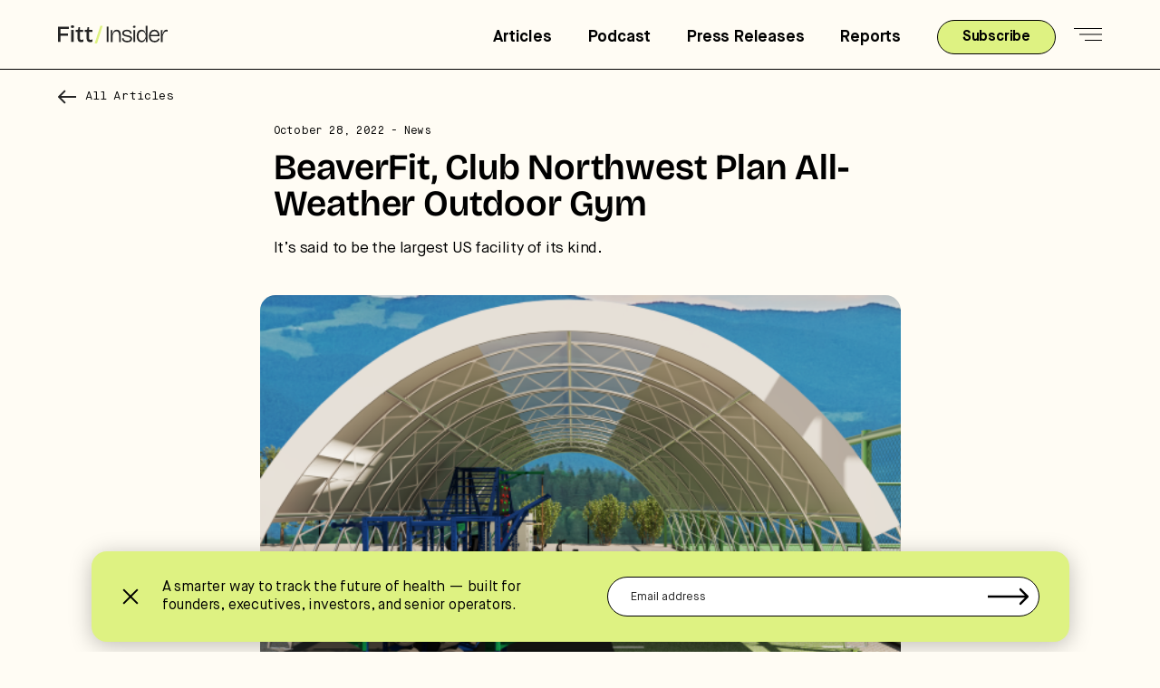

--- FILE ---
content_type: text/css
request_url: https://insider.fitt.co/wp-content/themes/fitt-insider-4.0/style.min.css?ver=1768863766
body_size: 17066
content:
html{font-family:sans-serif;-ms-text-size-adjust:100%;-webkit-text-size-adjust:100%}body{margin:0}article,aside,details,figcaption,figure,footer,header,main,menu,nav,section,summary{display:block}audio,canvas,progress,video{display:inline-block}audio:not([controls]){display:none;height:0}progress{vertical-align:baseline}template,[hidden]{display:none}a{background-color:transparent;-webkit-text-decoration-skip:objects}a:active,a:hover{outline-width:0}abbr[title]{border-bottom:none;text-decoration:underline;text-decoration:underline dotted}b,strong{font-weight:inherit}b,strong{font-weight:bolder}dfn{font-style:italic}h1{font-size:2em;margin:0.67em 0}mark{background-color:#ff0;color:#000}small{font-size:80%}sub,sup{font-size:75%;line-height:0;position:relative;vertical-align:baseline}sub{bottom:-0.25em}sup{top:-0.5em}img{border-style:none}svg:not(:root){overflow:hidden}code,kbd,pre,samp{font-family:monospace,monospace;font-size:1em}figure{margin:1em 40px}hr{box-sizing:content-box;height:0;overflow:visible}button,input,optgroup,select,textarea{font:inherit;margin:0}optgroup{font-weight:bold}button,input{overflow:visible}button,select{text-transform:none}button,html [type="button"],[type="reset"],[type="submit"]{-webkit-appearance:button}button::-moz-focus-inner,[type="button"]::-moz-focus-inner,[type="reset"]::-moz-focus-inner,[type="submit"]::-moz-focus-inner{border-style:none;padding:0}button:-moz-focusring,[type="button"]:-moz-focusring,[type="reset"]:-moz-focusring,[type="submit"]:-moz-focusring{outline:1px dotted ButtonText}fieldset{border:1px solid #c0c0c0;margin:0 2px;padding:0.35em 0.625em 0.75em}legend{box-sizing:border-box;color:inherit;display:table;max-width:100%;padding:0;white-space:normal}textarea{overflow:auto}[type="checkbox"],[type="radio"]{box-sizing:border-box;padding:0}[type="number"]::-webkit-inner-spin-button,[type="number"]::-webkit-outer-spin-button{height:auto}[type="search"]{-webkit-appearance:textfield;outline-offset:-2px}[type="search"]::-webkit-search-cancel-button,[type="search"]::-webkit-search-decoration{-webkit-appearance:none}::-webkit-input-placeholder{color:inherit;opacity:0.54}::-webkit-file-upload-button{-webkit-appearance:button;font:inherit}html,input[type="search"] {-webkit-box-sizing:border-box;-moz-box-sizing:border-box;box-sizing:border-box}*,*::before,*::after {box-sizing:inherit}.author-box::before,.clearfix::before,.entry::before,.entry-content::before,.footer-widgets::before,.nav-primary::before,.nav-secondary::before,.pagination::before,.site-container::before,.site-footer::before,.site-header::before,.site-inner::before,.widget::before,.wrap::before {content:" ";display:table}.author-box::after,.clearfix::after,.entry::after,.entry-content::after,.footer-widgets::after,.nav-primary::after,.nav-secondary::after,.pagination::after,.site-container::after,.site-footer::after,.site-header::after,.site-inner::after,.widget::after,.wrap::after {clear:both;content:" ";display:table}h1,h2,h3,h4,h5,h6 {margin:unset}.slick-list,.slick-slider,.slick-track{position:relative;display:block}.slick-slider{box-sizing:border-box;-webkit-user-select:none;-moz-user-select:none;-ms-user-select:none;user-select:none;-webkit-touch-callout:none;-khtml-user-select:none;-ms-touch-action:pan-y;touch-action:pan-y;-webkit-tap-highlight-color:transparent}.slick-list{overflow:hidden;margin:0;padding:0}.slick-list:focus{outline:0}.slick-list.dragging{cursor:pointer;cursor:hand}.slick-slider .slick-list,.slick-slider .slick-track{-webkit-transform:translate3d(0,0,0);-moz-transform:translate3d(0,0,0);-ms-transform:translate3d(0,0,0);-o-transform:translate3d(0,0,0);transform:translate3d(0,0,0)}.slick-track{top:0;left:0;margin-left:auto;margin-right:auto}.slick-track:after,.slick-track:before{display:table;content:''}.slick-track:after{clear:both}.slick-loading .slick-slide,.slick-loading .slick-track{visibility:hidden}.slick-slide{display:none;float:left;height:100%;min-height:1px}[dir=rtl] .slick-slide{float:right}.slick-initialized .slick-slide,.slick-slide img{display:block}.slick-arrow.slick-hidden,.slick-slide.slick-loading img{display:none}.slick-slide.dragging img{pointer-events:none}.slick-vertical .slick-slide{display:block;height:auto;border:1px solid transparent}section {float:left;width:100%;position:relative}.bg-video {height:100%;object-fit:cover;width:100%}.bg-wrap{clip:rect(0,auto,auto,0);clip-path:inset(0 0);position:absolute;top:0;left:0;width:100%;height:100%;z-index:2}.bg {position:fixed;display:block;top:0;left:0;width:100%;height:100%;background-size:cover;background-position:center center;will-change:transform;transform:translate(0) perspective(0px)!important;-ms-transform:translate(0) perspective(0px)!important;-webkit-transform:translate(0) perspective(0px)!important;-moz-transform:translate(0) perspective(0px)!important;-o-transform:translate(0) perspective(0px)!important;will-change:transform;z-index:2}.bg:before {position:fixed;left:0;right:0;top:0;bottom:0;height:100%;width:100%;background-color:rgba(0,0,0,0.0);content:'';z-index:3}html {font-size:62.5%}body > div {font-size:17px;line-height:1.5;letter-spacing:-.2px}body {font-size:17px;line-height:1.5;background-color:#FFFCF4;font-variant:lining-nums;color:#000;-webkit-font-smoothing:antialiased;margin:0;font-optical-sizing:auto}body input {outline:none!important}a:active,a:focus,{outline:0;border:none;-moz-outline-style:none}a,button,input:focus,input[type="button"],input[type="reset"],input[type="submit"],textarea:focus,.button,.gallery img {-webkit-transition:all 0.1s ease-in-out;-moz-transition:all 0.1s ease-in-out;-ms-transition:all 0.1s ease-in-out;-o-transition:all 0.1s ease-in-out;transition:all 0.1s ease-in-out}a {text-decoration:underline;outline:0;border:none;-moz-outline-style:none}a:focus,a:hover {text-decoration:none;outline:0;border:none;-moz-outline-style:none}p {margin:0 0 15px;padding:0}ol,ul {margin:0;padding:0}hr {border:0;border-collapse:collapse;border-top:1px solid #eee;clear:both;margin:1em 0}b,strong {font-weight:700}blockquote,cite,em,i {font-style:italic}mark {background:#ddd;color:#000}blockquote {margin:26px 40px}blockquote::before {content:"\201C";display:block;font-size:30px;font-size:3rem;height:0;left:-20px;position:relative;top:-10px;display:none!important}p:last-of-type{margin-bottom:unset!important}embed,iframe,img,object,video,.wp-caption {max-width:100%}img {height:auto}figure {margin:0}input {-webkit-appearance:none!important;border-radius:0px!important}table {border-collapse:collapse;border-spacing:0;line-height:2;margin-bottom:40px;width:100%}tbody {border-bottom:1px solid #eee}td,th {text-align:left}td {border-top:1px solid #eee;padding:6px}th {font-weight:400;padding:0 6px}td:first-child,th:first-child {padding-left:0}.screen-reader-shortcut,.screen-reader-text,.screen-reader-text span {border:0;clip:rect(0,0,0,0);height:1px;overflow:hidden;position:absolute !important;width:1px;word-wrap:normal !important}.screen-reader-text:focus,.screen-reader-shortcut:focus,.widget_search input[type="submit"]:focus {background:#fff;box-shadow:0 0 2px 2px rgba(0,0,0,.6);clip:auto !important;color:#333;display:block;font-size:1em;font-weight:bold;height:auto;padding:15px 23px 14px;text-decoration:none;width:auto;z-index:100000}.more-link {position:relative}.flex{display:-webkit-box;display:-ms-flexbox;display:flex;-ms-flex-wrap:wrap;flex-wrap:wrap}.inline-flex{display:inline-flex;display:-webkit-inline-flex;display:-moz-inline-flex;flex-wrap:wrap;-webkit-flex-wrap:wrap}.center {text-align:center}.v-center {align-items:center}.v-end {align-items:flex-end}.v-start {align-items:flex-start}.h-center {justify-content:center}.h-start {justify-content:flex-start}.h-end {justify-content:flex-end}.square:before {padding-top:100%;display:block;content:''}.square,.landscape,.youtube-holder {position:relative;width:100%}.youtube-holder {padding-top:64%;margin-top:39px;display:block;content:''}.youtube-holder iframe {position:absolute;left:0;top:0;height:100%;width:100%}.landscape:before {padding-top:56%;display:block;content:''}.landscape.article-size:before {padding-top:66%}.square img,.landscape img {position:absolute;top:0;left:0;height:100%;width:100%;object-fit:cover;object-position:center}a {text-decoration:none}.one-half {width:48%;margin-right:4%}.one-half:nth-child(2n){margin-right:unset}.one-third {width:31%;margin-right:2.5%}.one-third:nth-child(3n){margin-right:unset}.two-thirds {width:calc(100% - 2.5% - 31%)}.one-quarter:not(.slick-slide-init) {width:23.5%;margin-right:2%}.one-quarter:not(.slick-slide-init):nth-child(4n){margin-right:unset}.one-seventh {width:14.2857142857%}.brico-24 {font-family:bricolage-grotesque-24,sans-serif;font-weight:400}.brico-48,.name {font-family:bricolage-grotesque-48,sans-serif}.brico-48.med {font-weight:500}.brico-48.semi,.name {font-weight:600}.brico {font-family:bricolage-grotesque,sans-serif;font-style:normal;font-display:swap}.brico.semi {font-weight:600}.brico.bold {font-weight:700}.mono{font-family:'Maison Neue Mono'}@font-face{font-family:'Maison Neue Mono';src:url('/wp-content/themes/fitt-insider-4.0/assets/fonts/MaisonNeue-Mono.woff2') format('woff2'),url('/wp-content/themes/fitt-insider-4.0/assets/fonts/MaisonNeue-Mono.woff') format('woff'),url('/wp-content/themes/fitt-insider-4.0/assets/fonts/MaisonNeue-Mono.ttf') format('truetype');font-weight:normal;font-style:normal;font-display:swap}@font-face{font-family:'Maison Neue';src:local('Maison Neue Bold'),local('MaisonNeue-Bold'),url('/wp-content/themes/fitt-insider-4.0/assets/fonts/MaisonNeue-Bold.woff2') format('woff2'),url('/wp-content/themes/fitt-insider-4.0/assets/fonts/MaisonNeue-Bold.woff') format('woff'),url('/wp-content/themes/fitt-insider-4.0/assets/fonts/MaisonNeue-Bold.ttf') format('truetype');font-weight:bold;font-style:normal;font-display:swap}@font-face{font-family:'Maison Neue';src:local('Maison Neue Demi'),local('MaisonNeue-Demi'),url('/wp-content/themes/fitt-insider-4.0/assets/fonts/MaisonNeue-Demi.woff2') format('woff2'),url('/wp-content/themes/fitt-insider-4.0/assets/fonts/MaisonNeue-Demi.woff') format('woff'),url('/wp-content/themes/fitt-insider-4.0/assets/fonts/MaisonNeue-Demi.ttf') format('truetype');font-weight:600;font-style:normal;font-display:swap}@font-face{font-family:'Maison Neue';src:local('Maison Neue Book'),local('MaisonNeue-Book'),url('/wp-content/themes/fitt-insider-4.0/assets/fonts/MaisonNeue-Book.woff2') format('woff2'),url('/wp-content/themes/fitt-insider-4.0/assets/fonts/MaisonNeue-Book.woff') format('woff'),url('/wp-content/themes/fitt-insider-4.0/assets/fonts/MaisonNeue-Book.ttf') format('truetype');font-weight:normal;font-style:normal;font-display:swap}.mason,body{font-family:'Maison Neue';font-weight:normal}.demi{font-weight:600}.bold {font-weight:bold}h1,h2,h3,h4,h5,.h1,.h2,.h3,.h4,.h5:not(.mono),.job-submission-contents-title {line-height:1;font-weight:600;font-family:'bricolage-grotesque-48','Helvetica Neue',Arial,sans-serif}h1:not(.no-bottom),h2:not(.no-bottom),h3:not(.no-bottom),h4:not(.no-bottom),h5:not(.no-bottom),.h1:not(.no-bottom):not(.article-name),.h2:not(.no-bottom):not(.article-name),.h3:not(.no-bottom):not(.article-name),.h4:not(.no-bottom):not(.article-name),.h5:not(.mono):not(.no-bottom):not(.article-name) {margin-bottom:14px}h1,.h1 {font-size:40px}h2,.h2 {font-size:35px}h3,.h3,.job-submission-contents-title {font-size:24px}h4,.h4 {font-size:19px}h5,.h5 {font-size:12px}.p2 {font-size:13px;line-height:1.3}.long-arrow-link {font-size:19px;text-decoration:none;color:#000;line-height:1}.long-arrow-link span {position:relative;top:1px}.long-arrow-link:hover svg {right:-5px}.long-arrow-link svg {right:0;margin-left:12px;position:relative;transition-duration:.3s}.form-alt .left-area {width:40%;padding-top:60px;margin-right:auto!important}.form-alt .contact-holder.one-half {width:60%}.hero-button-holder {margin-top:30px}.white + .white {margin-top:unset!important;padding-top:unset!important}.white + .investor-breakdown.white {padding:70px 0!important}.contact-holder.white {padding:60px 5%;border-radius:43px}.contact-holder.white input,.contact-holder.white select,.contact-holder.white textarea {background:unset!important}.contact-blurb h4 {margin-top:30px;margin-bottom:7px}.contact input::-moz-placeholder {color:#000!important;opacity:1}.contact input::-webkit-input-placeholder {color:#000!important;opacity:1}.contact textarea::-moz-placeholder {color:#000!important;opacity:1}.contact textarea::-webkit-input-placeholder {color:#000!important;opacity:1}.full.submit .wpcf7-submit {cursor:pointer;background:#000!important;color:#FFFCF4!important;font-family:'Maison Neue'!important;width:auto!important}.v2-presented {margin-bottom:8px;color:#6F6F6F}.h3.v2-title {margin-bottom:7px!important;line-height:1.1}.highlight-bottom {margin-top:13px}.cta-left {width:231px}.cta-right {width:calc(95% - 231px);margin-left:auto}.highlight-button {position:relative;text-decoration:none!important;font-size:16px;font-weight:bold;line-height:1;color:#000;display:flex;display:-webkit-flex;display:-moz-flex;flex-wrap:wrap;-webkit-flex-wrap:wrap;align-items:center}.highlight-button span,.highlight-button svg {position:relative;z-index:2}.cta-block-inner:hover .highlight-button:after,.highlight-button:hover:after {width:0}.highlight-button:after {position:absolute;bottom:0;height:80%;left:0;width:100%;content:'';z-index:1;background:#DEF282;transition-duration:.3s;display:block}.highlight-button svg {margin-left:7px;position:relative}.pill-button,.full.submit .wpcf7-submit,.New-Posting__form .stripe-button-outer button,.New-Posting__form .button-outer button,.New-Posting__form .button-outer input[type="submit"] {height:38px;text-decoration:none!important;color:#000;cursor:pointer;background:#fff;min-width:131px;display:flex;align-items:center;padding:0 25px;font-size:16px;line-height:1;font-weight:bold;border:1px solid #000!important;justify-content:center;border-radius:19px!important}.pill-button.white {background:#fff}.pill-button.yellow {background:#DEF282}form .ajax-loader,form .wpcf7-response-output{display:none !important}.footer-sub .wpcf7-not-valid-tip {display:none!important}.footer-sub .wpcf7-not-valid,.subscribe-pop-up-bar .wpcf7-not-valid {background:#ff000066}.newsletter-block .subscribe .wpcf7-not-valid-tip {padding-top:6px;font-weight:bold}.subscribe .wpcf7-not-valid-tip{position:absolute;left:0;width:100%;padding-top:9px;padding-left:28px;font-size:12px;text-align:left}input {border-radius:0px!important}.off-black {background:#242424;color:#FFFCF4}.off-white {color:#000;background:#FFFCF4}.white-bg,.white {background:#fff;color:#000}.yellow {background:#DEF282;color:#000}.main-site-container {width:1200px;margin:0 auto;max-width:90%}.medium-large-container {width:1079px;max-width:90%;margin:0 auto}.medium-site-container {width:930px;max-width:90%;margin:0 auto}.narrow-site-container {width:707px;max-width:90%;margin:0 auto}.narrowest-site-container {width:688px;margin:0 auto;max-width:90%}.main-site-container .narrowest-site-container {max-width:100%}.the-header-container {height:77px;border-bottom:1px solid #000;position:fixed;top:0;left:0;right:0;background:#FFFCF4;z-index:100;align-items:center;display:flex;z-index:100;flex-wrap:wrap}.navigation-right {height:100%;margin-left:auto;position:relative;top:2.5px}.main-nav {font-size:18px;line-height:.9;font-weight:bold;text-decoration:none;color:#000;margin-right:40px}.mobile-clicker {cursor:pointer;margin-left:20px;height:14px;width:31px;position:relative;z-index:100}.mobile-clicker span:nth-child(1){width:100%;top:0}.mobile-clicker span:nth-child(2){width:25px;top:50%;transform:translateY(-50%)}.mobile-clicker span:nth-child(3){width:19px;bottom:0}.top-menu-items {border-bottom:1px solid #000}.mobile-inner {padding:0 9px}body .mobile-menu .search-form input {padding-left:8px!important}.mobile-menu .search-form {width:100%}.sub-menus {padding-top:20px;border-bottom:1px solid #000}.copyright-line a {color:#000}.social-links {margin:28px 0 0}.social-icon {max-width:29px;margin-right:16px}.social-icon:last-of-type {margin-right:unset}.copyright-line {font-size:10px;margin-top:8px}.sub-menus:last-of-type {border-bottom:unset!important;padding-bottom:10px}.small-top-link:last-of-type {margin-bottom:20px}.small-top-link {margin-bottom:8px;display:block;color:#000;font-size:16px}.mobile-top-nav:last-of-type {margin-bottom:24px}.mobile-top-nav {font-size:20px;color:#000;display:block;font-weight:bold;line-height:1;margin-bottom:14px}.show-menu .curtain {opacity:.7}.curtain {position:fixed;z-index:97;height:100%;width:100%;top:0;left:0;opacity:0;pointer-events:none;background:#fff;opacity:0}.mobile-clicker span {background:#000;height:1px;position:absolute;right:0;content:'';display:block;transition-duration:.3s}.show-menu .mobile-clicker span:nth-child(1) {transform:rotate(45deg);top:8px}.show-menu .mobile-clicker span:nth-child(2) {opacity:0}.show-menu .mobile-clicker span:nth-child(3) {transform:rotate(-45deg);bottom:5px;width:100%}body.show-menu {height:100%;overflow:hidden}.show-menu .mobile-menu {right:0}.mobile-menu {right:-450px;transition-duration:.3s;position:fixed;z-index:99;width:450px;background:#fffcf4;top:0;padding:52px 39px 31px}body.hide-footer .site-footer {display:none!important}.site-footer {margin-top:65px;float:left;width:100%;border-top:1px solid #000;padding:38px 0 13px}.footer-left {width:500px;margin-right:auto;max-width:60%}.footer-right {width:300px;max-width:40%}.footer-right a {color:#000}.big-link:first-child {padding-top:10px}.big-link {width:100%;display:block;font-size:17px;line-height:1;padding-bottom:10px;margin-bottom:10px;border-bottom:1px solid #E6E6E6!important}.big-link:last-of-type {border-bottom:unset!important}.small-link {font-size:13px;display:block;width:100%;margin-bottom:12px}.footer-links-left {width:155px;border-right:1px solid #E6E6E6!important;padding-right:10px}.footer-links-right {padding-top:8px;padding-left:10px;width:calc(100% - 155px)}.copyright a {color:#000}.copyright {margin-top:19px;font-size:10px}.subscribe-text {margin-bottom:10px}.subscribe-bottom {font-size:14px;margin-top:auto}.footer-small-group {border-bottom:1px solid #E6E6E6;margin-bottom:12px}.footer-small-group:last-of-type {border-bottom:unset!important;margin-bottom:unset}.platform-title span {font-family:'Maison Neue';font-size:14px;font-weight:normal;position:relative;top:-.2px}.platform.team-member {padding:unset!important}.team-renderer {margin-bottom:-65px}.platform.team-member {margin-bottom:65px}.alignleft{float:left;margin-left:-80px}.alignright{float:right;margin-right:-80px}.main-art-copy img {border-radius:17px}.author-hero span {display:block;font-family:'Maison Neue Mono';font-weight:normal;font-size:19px;margin-bottom:8px}.submitting {opacity:.5;pointer-events:none}.contact-holder .wpcf7-not-valid-tip {padding-left:17px;padding-top:4px;font-size:11px;font-family:"Maison Neue Mono"}.submit-loader {position:absolute;top:50%;transform:translateY(-50%);-ms-transform:translateY(-50%);-webkit-transform:translateY(-50%);-moz-transform:translateY(-50%);-o-transform:translateY(-50%);left:0;right:0;height:60%;width:60%;margin:0 auto}.being-submitted svg {display:none}.being-submitted .submit-loader {display:block!important}.article-contents.main-art-copy + .work-with-us {background:#fff;margin-top:unset!important;padding:88px 0!important}.page-template-thank-you-page-template .site-footer,.last-white-class .site-footer,.page-id-3324 .site-footer {margin-top:unset!important}.page-template-general-page-template .article-hero.no-image {min-height:290px;display:flex;flex-wrap:wrap;align-items:center}.podcast-hero-image img {width:100%}.sidebar-button {position:relative;align-items:center;text-decoration:none!important}hr {margin:55px 0!important}.contains-hr-line + .start-section + .dd-main-text h2:first-of-type,.contains-hr-line + .dd-main-text h2:first-of-type,.contains-hr-line + .cta-block,.contains-hr-line + .dd-main-text h3:first-of-type,.contains-hr-line + .dd-main-text h4:first-of-type {margin-top:unset!important}.name-area{width:30%}.description-area{width:40%}.type-area{width:15%}.website-area{width:15%}.top-labels{padding-bottom:8px;border-bottom:solid 1px #000;font-size:14px;line-height:1}.web-link {color:#000}body .top-labels .h4 {margin-bottom:unset!important}.company-invest-logo{width:78px;background:no-repeat center center / cover;border:1px solid #909090 !important;border-radius:13px;overflow:hidden}.company-invest-logo:before{padding-top:100%;content:'';display:block;width:100%}.investment-content{padding:45px 0 27px;font-size:16px;border-bottom:1px solid #E6E6E6!important}.investment-content:last-of-type{border-bottom:unset}.name-inner{width:calc(90% - 78px);margin-left:auto}.investment-content,.name-area,.website-area{align-items:center}.investment-content .name-area{font-weight:600}.investment-content .description-area,.investment-content .type-area{font-weight:300}.description-inner{width:367px;margin-right:auto;max-width:100%}.investments-grid{margin-bottom:150px}.web-link{text-decoration:none;font-weight:300;font-size:14px;line-height:1;width:100%}.web-link:hover{text-decoration:underline}.social-icon-area{align-items:center;margin-top:7px}.social-invest-icon:last-of-type{margin-right:unset}.social-invest-icon{width:18px;margin-right:12px}.social-invest-icon img{object-fit:contain;width:100%;height:100%;object-position:center}.mobile-type{display:none}@media (max-width:951px){.testimonial-drop.feedback-drop{padding-top:25px}.investments-grid{margin-bottom:100px}.investments-big-intro-blurb-inner p{margin-bottom:12px}.investments-big-intro-blurb-inner{font-size:15px}.web-link{width:auto;margin-right:12px}.social-icon-area{margin-top:-2px}.investment-content{align-items:unset}.mobile-type{display:block;font-weight:bold}.investment-content{padding:25px 0}.investments-big-intro-blurb{padding:0 0 30px}.name-area,.description-area{width:100%}.description-area{margin-bottom:15px;margin-top:10px}.website-area,.type-area{width:50%;font-size:14px;line-height:1}.investment-content .description-area{font-size:14px}.top-labels>div{display:none!important}.company-invest-logo{width:45px}.name-inner{width:calc(95% - 45px) }}.subscribe-pop-active .fitt-subscribe-pop-up-window{top:50%;opacity:1;-moz-transition:all .4s ease;-webkit-transition:all .4s ease;-o-transition:all .4s ease;transition:all .4s ease;pointer-events:unset}.fitt-subscribe-pop-up-window{position:fixed;top:10%;transform:translateY(-50%);background-color:#DEF282;-ms-transform:translateY(-50%);-webkit-transform:translateY(-50%);-moz-transform:translateY(-50%);-o-transform:translateY(-50%);opacity:0;pointer-events:none;left:0;right:0;margin:0 auto;border-radius:17px;box-shadow:0 2px 10px 0 rgba(0,0,0,0.5);width:655px;max-width:90%;-moz-transition:all .4s ease;-webkit-transition:all .4s ease;-o-transition:all .4s ease;transition:all .4s ease;z-index:30;padding:50px 0 45px}.fitt-subscribe-pop-up-window .x-area {position:absolute;top:20px;right:20px}.fitt-subscribe-pop-up-window-inner {width:480px;max-width:90%;margin:0 auto}.no-thanks {margin-top:12px;cursor:pointer}.pop-up-sub-container {text-align:center;margin-top:24px}body.subscribe-pop-active {height:100%;overflow:hidden}.cf-form {margin-top:28px;position:relative;width:calc(100% + 9px);left:-9px}.cf-box .sub-text {font-size:23px;line-height:1.1}.cf-box {width:576px;max-width:100%;margin-right:auto}.page-template-content-offer-page-template .site-footer {display:none}.content-offer {height:calc(100vh - 77px);margin-top:unset!important}.bg-slice {position:absolute;top:0;right:0;height:100%;width:auto;z-index:1;pointer-events:none}.bg-image {position:absolute;top:0;right:0;height:100%;object-fit:cover;width:81%;width:auto;z-index:2;pointer-events:none}.subscribe-pop-up-bar{position:fixed;bottom:11px;left:0;right:0;z-index:10;background-color:#fff;box-shadow:0 4px 25px rgba(0,0,0,.25);border-radius:4px;-moz-transition:all .4s ease;-webkit-transition:all .4s ease;-o-transition:all .4s ease;transition:all .4s ease}.subscribe-pop-up-bar.hidden2,.subscribe-pop-up-bar.hidden-start,.subscribe-pop-active .subscribe-pop-up-bar{bottom:-160px!important}.subscribe-pop-up-bar.hidden,.subscribe-close .subscribe-pop-up-bar{bottom:-160px;-moz-transition:all .4s ease;-webkit-transition:all .4s ease;-o-transition:all .4s ease;transition:all .4s ease}.subscribe-pop-up-bar.container-fluid{padding:0;width:1079px;max-width:100%;margin:0 auto;background:#DEF282;border-radius:17px}.subscribe-pop-up-bar-inner{width:94%;margin:0 auto;align-items:center}.subscribe-pop-up-bar-form{padding:28px 0}.subscribe-bar-inner-left{align-items:center;margin-right:auto}.subscribe-bar-inner-left,.subscribe-pop-up-bar-form{width:47%}.subscribe-pop-up-bar-inner .subscribe-pop-up-bar-title{font-weight:300;font-size:16px;line-height:1.3;color:#000;width:calc(95% - 22px);margin-left:auto}.subscribe-pop-up-bar-inner .wpcf7-response-output,.subscribe-pop-up-bar-inner .wpcf7-not-valid-tip{display:none!important}.subscribe-pop-up-bar-inner .subscribe-form-inner br{display:none}.subscribe-pop-up-bar-inner .subscribe-form-inner input.wpcf7-not-valid{border-color:red;color:red;-moz-transition:all .4s ease;-webkit-transition:all .4s ease;-o-transition:all .4s ease;transition:all .4s ease}.subscribe-pop-up-bar-inner .subscribe-pop-up-bar-form .ajax-loader{display:none!important}.x-area{height:22px;width:22px;position:relative;transform:rotate(45deg);-ms-transform:rotate(45deg);-webkit-transform:rotate(45deg);-moz-transform:rotate(45deg);-o-transform:rotate(45deg);cursor:pointer}.x-area span{position:absolute;content:'';display:block;background:#000}.x-area span:first-of-type{top:0;left:0;right:0;margin:0 auto;width:2px;height:100%}.x-area span:nth-child(2){left:0;right:0;top:50%;transform:translateY(-50%);-ms-transform:translateY(-50%);-webkit-transform:translateY(-50%);-moz-transform:translateY(-50%);-o-transform:translateY(-50%);width:100%;height:2px}a.index-top {font-weight:600}.aligncenter {display:block;margin-left:auto;margin-right:auto}.cta-block:not(.sponsor-footer) {margin-top:40px}.dd-hero:before {padding-top:69%;display:block;position:relative;content:''}.dd-main-text blockquote p {width:591px;max-width:90%;margin:0 auto}.dd-main-text blockquote{font-family:"Baskervville",serif;font-weight:400;font-style:italic;font-size:29px;line-height:1.4;margin:40px auto}.dd-info-left-inner {width:438px;max-width:100%}.v-center {align-items:center}.dd-excerpt {font-size:20px;line-height:1.4;font-weight:300}.dd-hero img {position:absolute;left:0;right:0;top:0;width:100%;height:100%;object-fit:cover}.dd-info-left {width:45%}.dd-hero {width:55%;position:relative;overflow:hidden;border-radius:20px}.single-deep-dive {color:#313131}.presented-by-top {margin-top:26px}.deep-dive-date {margin-bottom:17px;font-size:15px;color:#909090}.deep-dive-hero h1 {font-size:39px;color:#000;margin:0 0 10px;line-height:1.1}.deep-dive-hero {padding:65px 0;background:#FFFCF4}.site-main {background:#fff;border-top:1px solid #E6E6E6}.dd-presented-by-text {font-size:15px;margin-right:12px}.presented-by-top img {max-height:29px;width:auto;max-width:100%;object-fit:contain}.dd-main-text img {border-radius:20px}.left-side-sticky-bar {width:250px}.primary-article-content {width:calc(100% - 251px);border-left:1px solid #E6E6E6;padding:41px 0 100px}.dd-main-text h3 {margin-bottom:15px;margin-top:40px;font-weight:bold;font-size:20px;line-height:1.1}.dd-main-text .wp-caption-text {text-align:left;margin-top:7px;font-family:"Maison Neue Mono";font-size:12px}.dd-main-text hr {border-top:1px solid #E6E6E6;border-bottom:unset;margin:45px 0;display:block}.dd-main-text {font-weight:300;font-size:17px;line-height:1.5}.dd-main-text p,.dd-main-text ul,.dd-main-text ol {margin-bottom:20px}.dd-main-text li {margin-bottom:10px;line-height:1.2}.dd-main-text h2 {margin-top:40px;margin-bottom:20px;line-height:1.1;font-weight:bold;color:#000;font-size:25px}.dd-right-container {width:781px;max-width:90%;margin-left:auto}.single-deep-dive .container-fluid.smaller {width:1100px}.cta-block .dd-right-container {border-radius:20px;border:1px solid #000}.dd-logo-holder {background:#fff;width:52px;border:1px solid #E6E6E6;border-radius:4px;position:relative;overflow:hidden}.dd-logo-holder img {position:absolute;top:50%;left:0;right:0;margin:0 auto;width:100%;height:100%;object-fit:contain;transform:translateY(-50%);-ms-transform:translateY(-50%);-webkit-transform:translateY(-50%);-moz-transform:translateY(-50%);-o-transform:translateY(-50%)}.dd-logo-holder.square:before {padding-top:100%;display:block;content:''}.present-block-link a span {transition-duration:.3s;position:relative;right:0}.present-block-link a:hover span {right:-5px}.present-block-link a {font-weight:bold;font-size:14px;text-decoration:none}.present-block-link {margin-top:30px}.present-blurb-inner:not(.p2) {font-weight:300;font-size:19px;line-height:1.5}.cta-block .dd-right-container .cta-block-inner {padding:35px 0;width:90%;margin:0 auto;color:#000!important;text-decoration:none}.logo-and-heading {padding-bottom:14px;border-bottom:1px solid #D9D9D9;margin-bottom:20px}.present-block-heading {font-size:29px;font-weight:bold;width:calc(100% - 52px - 20px);margin-left:auto}.cta-block-presented-by {font-size:10.5px;color:#4A4A4A;margin-bottom:24px;line-height:1.1}.left-side-sticky-bar {padding:41px 0 100px}.left-side-sticky-bar a.active {}.left-side-sticky-bar a {color:#6F6F6F;position:relative;transition-duration:.3s;text-decoration:none;font-size:16px;line-height:1.1}.sticky-inner {top:calc(66px + 41px);position:sticky}.index-header.active .section-contents {max-height:400px;overflow:visible}.section-contents {max-height:0;transition-duration:.3s;overflow:hidden;position:relative}.section-contents:before,.active .index-top:before {position:absolute;left:-12px;top:0;height:100%;width:2px;background:#DEF282;content:''}body .section-contents:before {top:-7%;height:107%}.section-contents .sub-item:first-of-type {padding-top:10px}.section-contents .sub-item:last-of-type {padding-bottom:5px}.index-header {margin-top:16px}.index-header:first-of-type {margin-top:unset}.presented-by-side-bar-title {font-size:14px;margin-bottom:13px}.present-sidebar {padding-right:7%}.present-sidebar-link {margin-top:15px}body .left-side-sticky-bar .sidebar-button {font-size:16px;font-weight:bold;line-height:1;color:#000;display:flex;display:-webkit-flex;display:-moz-flex;flex-wrap:wrap;-webkit-flex-wrap:wrap;align-items:center}.sidebar-button span,.sidebar-button svg {position:relative;z-index:2}.sidebar-button:hover:after {width:0}.sidebar-button:after {position:absolute;bottom:0;height:80%;left:0;width:100%;content:'';z-index:1;background:#DEF282;transition-duration:.3s;display:block}.sidebar-button svg {margin-left:7px;position:relative}.present-logo-side {margin-bottom:15px}.present-side-bar-copy {font-size:16px;font-weight:300;line-height:1.5;color:#909090}.present-logo-side img {height:45px;width:auto;max-width:100%;object-fit:contain}.sub-item {padding-bottom:10px;font-size:14px;width:100%;display:block}.sticky-index {padding-bottom:30px;margin-bottom:30px;padding-right:7%;position:relative}.sticky-index:after {right:0;display:block;position:absolute;content:'';width:1000%;border-bottom:1px solid #E6E6E6;height:1px;bottom:0px}@media (min-width:1051px) {.index-header.active a.index-top {color:#000}.mobile-only {display:none}}@media (max-width:1050px){.present-side-bar-copy {width:280px;max-width:100%;margin:0 auto}.present-sidebar.mobile-only {padding-right:unset;margin-top:50px;border:1px solid #000;border-radius:20px;padding:25px 5%;text-align:center;float:left;width:100%}.present-logo-side,.present-sidebar-link {justify-content:center}.sticky-index {padding-bottom:unset;margin-bottom:unset}.left-side-sticky-bar {padding:41px 0;border-bottom:1px solid #E6E6E6}.section-contents:before,.active .index-top:before,.section-contents,.present-sidebar:not(.mobile-only),.sticky-index:after {display:none!important}.site-main {padding-top:unset}.dd-info-left,.dd-hero,.left-side-sticky-bar,.primary-article-content {width:100%}.primary-article-content {border-left:unset!important}.sticky-inner {top:unset;position:relative}.dd-info-left-inner {margin:0 auto 35px}.dd-right-container {width:650px;max-width:100%;margin-right:auto;margin-left:auto}.sticky-index {padding-right:unset}}@media (max-width:600px){.cta-block {margin-top:calc(40px - 14px)}.sponsor-footer.cta-block {margin-top:unset!important}.present-logo-side img {max-width:209px}.present-block-heading {width:calc(100% - 42px - 10px)}.dd-logo-holder {width:42px}.cta-block-presented-by {margin-bottom:16px}.present-block-link a {font-size:13px}.present-blurb-inner {font-size:13px}.present-block-link {margin-top:20px}.cta-block .dd-right-container .cta-block-inner {padding:25px 0 25px}.present-block-heading {font-size:16px}.dd-main-text blockquote {margin:30px auto;font-size:23px}.dd-main-text h3 {font-size:17px}.dd-main-text h2 {font-size:20px;margin-bottom:10px}.dd-main-text p,.dd-main-text ul,.dd-main-text ol{margin-bottom:14px}.dd-main-text {font-size:15px}.presented-by-top img {max-height:23px;max-width:163px}.dd-presented-by-text {font-size:12px;margin-right:10px}.dd-excerpt {font-size:17px}.deep-dive-date {margin-bottom:12px;font-size:12px}.deep-dive-hero h1 {font-size:30px}}.flex-row .fifty:nth-child(2n),.full-row .fifty:nth-child(2n){margin-right:unset}.New-Posting__form select{width:100%;border-top:unset;border-left:unset;border-right:unset;border-bottom:1px solid #000;margin-top:auto;padding:0px 0 4px;border-radius:unset!important;color:#000!important}.wpcf7 input[type="file"]{cursor:pointer}.codedropz-upload-wrapper,.dnd-upload-status{width:100%}.job-form{display:none;-moz-transition:all .4s ease;-webkit-transition:all .4s ease;-o-transition:all .4s ease;transition:all .4s ease}.job-form.active{display:block;-moz-transition:all .4s ease;-webkit-transition:all .4s ease;-o-transition:all .4s ease;transition:all .4s ease}.job-form .flex-row {width:100%;display:flex;flex-wrap:wrap}.job-form form{width:100%;display:flex;display:-webkit-flex;display:-moz-flex;flex-wrap:wrap;-webkit-flex-wrap:wrap;position:relative}.plus-icon {width:14px;height:14px;overflow:hidden;position:relative}.faq-new-title span.title {width:calc(100% - 22px);margin-left:auto;font-weight:bold}.plus-icon span {position:absolute;top:50%;left:50%;transform:translate(-50%,-50%);background-color:#333;content:'';display:block}.plus-icon span:nth-child(1){height:100%;width:3px;transition-duration:.3s}.faq-text-inner {margin-top:5px;font-size:16px}.faq-text-inner p {margin-bottom:10px}.faq-text-inner p:last-of-type {margin-bottom:0}.plus-icon span:nth-child(2){height:3px;width:100%}.faq-item.active svg {transform:rotate(-180deg);transition-duration:.5s}.faq-item {margin-bottom:17px}.faq-item svg{transform:unset;transition:ease all .2s}.faq-item.active .plus-icon span:nth-child(1) {left:150%}.faq-item.active .faq-text {max-height:400px}.faq-render {margin-bottom:50px}.faq-text {padding-left:22px;max-height:0;overflow:hidden;transition-duration:.4s}.faq-new-title {align-items:center;cursor:pointer;font-weight:300;font-size:16px}.file-upload {height:34px;position:relative}body .dnd-upload-status .dnd-upload-details span.has-error{position:absolute;font-family:"Maison Neue Mono";font-size:10px;padding-top:3px;bottom:-30px;width:170px}.job-submission-contents-title.press-contacts + h4 {margin-top:unset!important}.page-template-fitt-jobs-posts-form-template-new .site-footer {margin-top:unset}.small-disclaimer-outer {width:100%}.small-disclaimer{width:100%;max-width:100%;font-weight:300;margin-top:45px;font-size:16px}.pr-top-blurb {font-size:16px;font-weight:300;margin-bottom:50px}.pr-top-blurb p {margin-bottom:13px}.tox-tinymce {width:100%!important}.black-button{text-decoration:none;padding:0 20px;align-items:center;height:52px;color:#fff;background-color:#000;line-height:1;border-radius:3px;font-size:18px;font-weight:normal}.job-submission {background-color:#fff}.card-box.active .radio-button-dot{opacity:1;-moz-transition:all .4s ease;-webkit-transition:all .4s ease;-o-transition:all .4s ease;transition:all .4s ease}.left-side.card-box {margin-left:-15px}.radio-button-dot{content:'';display:block;left:0;right:0;border-radius:50%;background-color:#000000;top:50%;transform:translateY(-50%);-ms-transform:translateY(-50%);-webkit-transform:translateY(-50%);-moz-transform:translateY(-50%);-o-transform:translateY(-50%);height:13px;width:13px;opacity:0;-moz-transition:all .4s ease;-webkit-transition:all .4s ease;-o-transition:all .4s ease;transition:all .4s ease;position:absolute;margin:0 auto}.radio-button{position:absolute;top:12px;right:12px;content:'';display:block;height:21px;width:21px;background-color:#eaeaea;border-radius:50%}.card-box:hover,.card-box.active {border:1px solid #000}.card-box{width:47%;margin-right:auto;background-color:#FFFCF4;border:solid 1px transparent;border-radius:22px;height:260px;cursor:pointer;position:relative;-moz-transition:all .4s ease;-webkit-transition:all .4s ease;-o-transition:all .4s ease;transition:all .4s ease}.New-Posting__hero {padding:86px 0 76px}.jobs-alpha-navigation-holder-left-sidebar {width:266px}.jobs-alpha-navigation-holder-inner.sticky {top:100px;position:sticky}.jobs-alpha-navigation-holder-inner{background-color:#fff;border-radius:8px;border:solid 1px #eaeaea;padding:25px 15px}.job-submission-contents {width:calc(93% - 266px);margin-left:auto}.nav-item-select:last-of-type {margin-bottom:unset;padding-bottom:unset;border-bottom:unset}.nav-item-select span {margin-right:5px;width:16px}.nav-item-select.active,.nav-item-select:hover {color:#000;-moz-transition:all .4s ease;-webkit-transition:all .4s ease;-o-transition:all .4s ease;transition:all .4s ease}.nav-item-select {font-family:'bricolage-grotesque-48','Helvetica Neue',Arial,sans-serif;line-height:1.1;margin-bottom:14px;padding-bottom:14px;border-bottom:1px solid #eaeaea;font-size:18px;color:#9f9fa6;line-height:1;-moz-transition:all .4s ease;-webkit-transition:all .4s ease;-o-transition:all .4s ease;transition:all .4s ease;cursor:pointer}.company-form textarea {width:100%;left:0;right:0}.company-form .button-outer {width:100%}.sent .cf-success{max-height:300px;-moz-transition:all .4s ease;-webkit-transition:all .4s ease;-o-transition:all .4s ease;transition:all .4s ease}.cf-success {width:100%;-moz-transition:all .4s ease;-webkit-transition:all .4s ease;-o-transition:all .4s ease;transition:all .4s ease;max-height:0;overflow:hidden}.company-form .button-outer input[type="submit"] {border-bottom-right-radius:6px!important;border-bottom-left-radius:6px!important}.company-form form > div,.company-form form > p,.full-row:not(.company-select-tool):not(.job-description),.flex-row:not(.company-select-tool):not(.job-description),.radio-flex:not(.company-select-tool):not(.job-description),.job-description label,.company-select-tool label,.stripe-button-outer,.company-select-title {padding:unset}.company-form form {padding:30px 90px 0}.full-row.company-select-tool.top-select:before {top:50px;height:calc(100% - 73px)}.job-submission {padding:50px 0 100px;min-height:100vh}.card-box .inner-box {font-size:15px;padding:29px 15px;position:relative;height:100%;box-sizing:border-box;width:100%}.job-submission-contents-title {margin-bottom:20px;width:100%;display:block}.card-box .cost{position:absolute;bottom:23px;font-size:31px;line-height:1}body .create-listing .job-submission-contents-title.contact-info{margin-bottom:15px}.create-listing .job-submission-contents-title {margin-bottom:50px}.job-submission-content-area:not(.active) {display:none}.job-submission-content-area {position:relative;z-index:2}.selector-curtain {position:absolute;left:-20px;height:120%;width:0;background-color:#fff;z-index:10;-moz-transition:all .4s ease;-webkit-transition:all .4s ease;-o-transition:all .4s ease;transition:all .4s ease}.selector-curtain.in {width:calc(100% + 40px)}.selector-curtain.in.out {right:-20px;left:auto;width:0}.custom-ui-select {position:relative;z-index:3}.job-submission-contents-plans {width:100%}.job-submission-contents{position:relative}.alt-create-langauge {margin-top:20px;position:absolute;top:140px;left:0}.blurb-inner {width:239px;max-width:100%}.three-options .card-box {width:31%;margin-right:3.5%}.three-options .card-box:nth-child(3n) {margin-right:unset}.three-options .card-box .inner-box {padding-left:10%;padding-right:10%}.card-box .title {color:#000!important;font-weight:300;-moz-transition:all .4s ease;-webkit-transition:all .4s ease;-o-transition:all .4s ease;transition:all .4s ease}.card-box.active .title,.card-box:hover .title {opacity:1;-moz-transition:all .4s ease;-webkit-transition:all .4s ease;-o-transition:all .4s ease;transition:all .4s ease}.nav-item-sub-contents {max-height:0;overflow:hidden;-moz-transition:all .4s ease;-webkit-transition:all .4s ease;-o-transition:all .4s ease;transition:all .4s ease;width:100%}.nav-item-sub-contents.active {max-height:50px;-moz-transition:all .4s ease;-webkit-transition:all .4s ease;-o-transition:all .4s ease;transition:all .4s ease}.nav-item-select-title {font-weight:bold}.nav-sub-inner {margin-top:6px;padding-bottom:3px;padding-left:21px;font-size:16px;align-items:center;width:100%;text-transform:capitalize}.plan-text ul {padding-left:21px}.job-submission-contents-plans-text {margin-top:30px;overflow:hidden;width:100%;font-weight:300!important;max-height:0px;-moz-transition:all .4s ease;-webkit-transition:all .4s ease;-o-transition:all .4s ease;transition:all .4s ease}.job-submission-contents-plans-text.active {max-height:800px;-moz-transition:all .4s ease;-webkit-transition:all .4s ease;-o-transition:all .4s ease;transition:all .4s ease}.select-plan-inner,.helper-text-title-inner {width:700px;max-width:100%;margin-right:auto}.job-submission-contents-title.press-contacts {margin-top:50px}.helper-text-title {width:100%;margin-bottom:50px;font-size:17px;font-weight:300;line-height:1.5}.job-submission-contents-plans-text-inner {padding:25px;background-color:#f7f7f7;border-radius:8px;border:solid 1px #eaeaea}.plan-text p {margin-bottom:15px}.plan-text p:last-of-type {margin-bottom:unset}.plan-text {max-height:0px;overflow:hidden;font-size:16px}.plan-text.active {max-height:800px;-moz-transition:all .4s ease;-webkit-transition:all .4s ease;-o-transition:all .4s ease;transition:all .4s ease}.bottom-button.slide2 {position:absolute}.bottom-button.active {opacity:1;-moz-transition:all .4s ease;-webkit-transition:all .4s ease;-o-transition:all .4s ease;transition:all .4s ease;-webkit-transition-delay:500ms;-moz-transition-delay:500ms;-o-transition-delay:500ms;transition-delay:500ms;pointer-events:inherit}.bottom-button {cursor:pointer;margin-top:30px;display:flex;display:-webkit-flex;display:-moz-flex;flex-wrap:wrap;-webkit-flex-wrap:wrap;opacity:.3;-moz-transition:all .4s ease;-webkit-transition:all .4s ease;-o-transition:all .4s ease;transition:all .4s ease;pointer-events:none}.dnd-upload-status .dnd-upload-details .dnd-progress-bar {border-radius:0px!important}.dnd-upload-status .dnd-upload-details .dnd-progress-bar span {background-color:#000!important}.dnd-upload-details {bottom:-103px;position:absolute;left:0;width:100%!important;padding-left:unset!important}.codedropz-upload-wrapper,.dnd-upload-status {width:100%}.upload-button + p,.upload-button + .wpcf7-form-control-wrap {opacity:1!important}body .codedropz-upload-handler{border:unset!important;margin-bottom:unset!important;position:absolute!important;left:0!important;right:0!important;bottom:0!important;height:100%!important}.codedropz-btn-wrap,.cd-upload-btn {position:absolute;left:0;right:0;width:100%;display:block;bottom:0;opacity:0;height:100%}.codedropz-upload-container{padding:0;border:unset}.dnd-upload-status .dnd-upload-details .remove-file {position:absolute!important;top:-98px!important}.codedropz-upload-inner h3,.codedropz-upload-inner span,.dnd-upload-status .dnd-upload-details .name,.dnd-upload-status .dnd-upload-image,.dnd-upload-counter,.codedropz-upload-wrapper span.has-error-msg {display:none!important}.upload-button+p,.upload-button+.wpcf7-form-control-wrap {position:absolute;top:0;left:0;width:100%;height:100%}.job-submission a {color:#000;text-decoration:underline}.upload-button p {display:flex;flex-wrap:wrap;align-items:center}@media (max-width:600px){.jobs-alpha-navigation-holder-left-sidebar {margin-bottom:50px}.jobs-alpha-navigation-holder-left-sidebar,.job-submission-contents {width:100%}.bottom-button.slide2 {bottom:-100px;position:relative}.job-submission-contents-title {font-size:18px!important}.card-box .cost {font-size:23px;bottom:18px}.card-box {height:220px}.three-options .card-box {margin-right:unset;width:100%}.job-submission {min-height:850px}}.job-form .wpcf7-not-valid-tip {font-size:11px;padding-top:8px;font-family:"Maison Neue Mono"}.job-form .wpcf7-not-valid-tip.black{position:absolute;font-family:"Maison Neue Mono";font-size:10px;padding-top:8px;width:279px;top:116%;display:block!important;color:#000!important}.upload-button {color:#000;min-width:300px;justify-content:center;max-width:100%;position:absolute;bottom:0;align-items:center;border-radius:12px;background-color:#F5F5F5;font-size:14px;pointer-events:none;left:0;height:54px;padding:0 14px}.upload-icon{height:24px !important;width:24px !important;object-fit:contain}.upload-button img{margin-right:12px;object-fit:contain}.job-form .full-row {width:100%;display:flex;display:-webkit-flex;display:-moz-flex;flex-wrap:wrap;-webkit-flex-wrap:wrap}.company-form br,.newsletter-booking-area .job-form br{display:none!important}.company-form label,.company-select-title,.job-form label,.radio-label{font-size:14px;width:100%;display:block;font-family:"Maison Neue Mono";margin-bottom:9px}.company-select-tool{margin-bottom:69px}.full-row input,.flex-row input{border-top:unset;border-left:unset;border-right:unset;border-bottom:1px solid #000000;width:100%;padding-bottom:5px;line-height:1;font-size:18px;border-radius:0px!important}input.disabled{opacity:.5;pointer-events:none}.full-row p,.flex-row p{width:100%}.full-row,.flex-row{margin-bottom:51px}.radio-flex{margin-bottom:31px}.seventy-five{width:73%;margin-right:auto}.fifty{width:48%;margin-right:auto}.twenty-five{width:25%}.fifty + .twenty-five,.twenty-five + .twenty-five{width:23%}.fifty + .twenty-five{margin-right:auto}.featured-remote input,.New-Posting__form .remote input{display:none}.featured-remote label,.New-Posting__form .remote label{border-radius:5px;border:solid 2px #eaeaea;height:59px;width:100%;margin-bottom:unset;display:flex;display:-webkit-flex;display:-moz-flex;flex-wrap:wrap;-webkit-flex-wrap:wrap;align-items:center;justify-content:center;cursor:pointer}.New-Posting__form .featured-remote .wpcf7-list-item,.New-Posting__form .remote .wpcf7-list-item{width:100%;margin:unset}.New-Posting__form .featured-remote .wpcf7-list-item-label,.New-Posting__form .remote .wpcf7-list-item-label{width:100%;text-align:center;display:flex;display:-webkit-flex;display:-moz-flex;flex-wrap:wrap;-webkit-flex-wrap:wrap;justify-content:center;align-items:center;line-height:1;color:#9f9fa6;font-size:16px}.New-Posting__form .featured-remote .wpcf7-list-item-label:before,.New-Posting__form .remote .wpcf7-list-item-label:before{display:block;height:16px;width:16px;content:'';background-color:#eaeaea;position:relative;margin-right:10px;top:-1px}.New-Posting__form .featured-remote input:checked + .wpcf7-list-item-label,.New-Posting__form .remote input:checked + .wpcf7-list-item-label{color:#000;-moz-transition:all .4s ease;-webkit-transition:all .4s ease;-o-transition:all .4s ease;transition:all .4s ease}.New-Posting__form .featured-remote input:checked + .wpcf7-list-item-label:before,.New-Posting__form .remote input:checked + .wpcf7-list-item-label:before{background-image:url(/wp-content/themes/fitt-jobs/assets/check-white.svg);background-color:#000;background-position:center;background-size:contain;background-repeat:no-repeat}.radio-label{margin-bottom:25px}.radio-flex p:last-of-type{margin-bottom:unset}.full-row select{appearance:none;-webkit-appearance:none;width:100%;font-size:18px;border-top:unset;border-left:unset;border-right:unset;border-bottom:1px solid #000;color:#000;padding-bottom:10px;line-height:1;background-image:url(/wp-content/themes/fitt-insider-4.0/assets/icons/arrow-down-pr.svg);background-position:calc(100% - 11px) center;background-repeat:no-repeat;background-size:12px auto}.full-row select.disabled{background-image:unset !important;pointer-events:none}.job-form-outer .tox-tinymce,.job-form-outer textarea{border-radius:8px;box-shadow:0 1px 5px 0 rgba(0,0,0,0.2);border:solid 1px #eaeaea;background-color:#fff;width:100%;padding:11px;font-size:18px;line-height:1.3;outline:none!important}.radio-flex .wpcf7-list-item input:checked + span,.radio-flex .wpcf7-list-item:hover span{color:#000;-moz-transition:all .4s ease;-webkit-transition:all .4s ease;-o-transition:all .4s ease;transition:all .4s ease}.radio-flex .wpcf7-list-item input:checked + span:before,.radio-flex .wpcf7-list-item:hover span:before{background-color:#000;-moz-transition:all .4s ease;-webkit-transition:all .4s ease;-o-transition:all .4s ease;transition:all .4s ease}.radio-flex .wpcf7-list-item{margin-left:unset!important;width:50%;margin-right:unset;margin-bottom:24px}.radio-flex .wpcf7-list-item:nth-child(2n){margin-right:unset}.radio-flex .wpcf7-form-control.wpcf7-radio{display:flex;display:-webkit-flex;display:-moz-flex;flex-wrap:wrap;-webkit-flex-wrap:wrap}.radio-flex .wpcf7-list-item label{cursor:pointer;margin-bottom:unset}.radio-flex .wpcf7-list-item label input{display:none}.radio-flex .wpcf7-list-item-label{position:relative;padding-left:30px;font-size:18px;line-height:1;color:#9f9fa6;font-family:"Maison Neue";font-weight:300}.radio-flex .wpcf7-list-item-label:before{height:16px;width:16px;border-radius:50%;background-color:#eaeaea;content:'';display:block;position:absolute;left:0;top:50%;transform:translateY(-50%);-ms-transform:translateY(-50%);-webkit-transform:translateY(-50%);-moz-transform:translateY(-50%);-o-transform:translateY(-50%)}.New-Posting__form .wpcf7-stripe,.New-Posting__form .button-outer{display:flex;display:-webkit-flex;display:-moz-flex;flex-wrap:wrap;-webkit-flex-wrap:wrap;justify-content:flex-start width:100%;height:52px}.New-Posting__form .wpcf7-spinner{display:none!important}.New-Posting__form .grey-inner > div .left-side{margin-right:5px}.custom-ui-select input{border-bottom:unset;font-size:26px;width:calc(100% - 40px);margin-right:auto;color:#000;padding-bottom:unset}.company-top-ab{position:absolute;left:0;right:0;top:0;z-index:10}.custom-ui-select .selected .grey-circle img.active{opacity:1;-moz-transition:all .4s ease;-webkit-transition:all .4s ease;-o-transition:all .4s ease;transition:all .4s ease}.custom-ui-select .selected .grey-circle img{height:100%;width:100%;object-fit:contain;object-position:center}.custom-ui-select{border-radius:8px;box-shadow:0 1px 5px 0 rgba(0,0,0,0.2);border:solid 1px #eaeaea;overflow:hidden}.custom-ui-select .grey-circle{width:36px;height:36px;border-radius:50%;overflow:hidden;align-items:center;display:flex;display:-webkit-flex;display:-moz-flex;flex-wrap:wrap;-webkit-flex-wrap:wrap}.custom-ui-select .selected{height:81px;align-items:center;font-size:26px;line-height:1;position:relative;padding:0 22px 0 87px}.custom-ui-select .arrow{width:12px}.grey-circle{height:26px;width:26px;position:absolute;left:26px;border-radius:50%;top:50%;transform:translateY(-50%);-ms-transform:translateY(-50%);-webkit-transform:translateY(-50%);-moz-transform:translateY(-50%);-o-transform:translateY(-50%);display:block;background-color:#eaeaea}.custom-ui-select .option:hover{background-color:#fafafa;-moz-transition:all .4s ease;-webkit-transition:all .4s ease;-o-transition:all .4s ease;transition:all .4s ease;color:#33333d}.custom-ui-select .option{margin-bottom:17px;align-items:center;padding:10px 32px;font-size:16px;line-height:1;color:#9f9fa6;-moz-transition:all .4s ease;-webkit-transition:all .4s ease;-o-transition:all .4s ease;transition:all .4s ease;cursor:pointer}.custom-ui-select img{object-fit:contain;object-position:center;width:100%;height:100%}.custom-ui-select .circle-holder{align-items:center;width:26px;height:26px;border-radius:50%}.options-inner{margin-bottom:90px}.custom-ui-select .options-inner span{width:calc(95% - 26px);margin-left:auto}.create-company-button span{margin-left:7px}.custom-ui-select .options{position:relative;background-color:#fff}.job-form-outer.blur .custom-ui-select{border-color:#33333d;-moz-transition:all .4s ease;-webkit-transition:all .4s ease;-o-transition:all .4s ease;transition:all .4s ease}.job-form-outer .wpcf7{opacity:1;-moz-transition:all .2s ease;-webkit-transition:all .2s ease;-o-transition:all .2s ease;transition:all .2s ease}.job-form-outer.blur .wpcf7{opacity:.1;-moz-transition:all .4s ease;-webkit-transition:all .4s ease;-o-transition:all .4s ease;transition:all .4s ease}.company-form label{padding:unset!important}.company-form form > div,.company-form form > p{padding:0 1.5rem}.full-row.company-select-tool.top-select{position:relative;padding-top:130px}.full-row.company-select-tool.top-select:before{position:absolute;top:30px;left:0;height:100%;width:100%;z-index:1;border-radius:8px;box-shadow:0 0px 0px 0 rgba(0,0,0,0.2);background-color:#fff;display:block;content:''}.New-Posting__form .wpcf7-stripe .wpcf7-form-control-wrap,.wpcf7-form-control-wrap{width:100%}.full-row.company-select-tool.create-company:before{border:solid 1px #33333d;box-shadow:0 1px 6px 0 rgba(0,0,0,0.2);height:calc(100% - 41px);-moz-transition:all .4s ease;-webkit-transition:all .4s ease;-o-transition:all .4s ease;transition:all .4s ease}.single-deep-dive .main-art-copy h2,.page-template-page-report-preview .main-art-copy h2 {font-size:32px}.single-deep-dive .main-art-copy h3,.page-template-page-report-preview .main-art-copy h3 {}.main-art-copy h2,.main-art-copy h2 span.h3,.main-art-copy h2 span.h4 {font-size:25px;margin-top:25px}.main-art-copy h3 {font-size:22px;margin-top:24px;color:#000!important}.presented-by-text {font-size:14px;position:relative;top:3px;display:block;margin-right:14px}body hr {border-top:1px solid #E6E6E6!important}.sponsor-blocker .brought-to-you {margin-bottom:14px}.brought-to-you {width:537px;max-width:100%;padding:20px 5%;margin:0px auto 55px;border:1px solid #000!important;border-radius:6px;text-decoration:none!important;display:flex;justify-content:center;align-items:center}.biline ul,.biline ol {padding-left:15px}.biline a {color:#000!important;text-decoration:underline!important}.brought-to-you img {max-height:22px;border-radius:unset!important;max-width:200px;width:auto;object-fit:contain;object-position:center}.sponsor-footer {padding:66px 0}.cta-right-inner {width:100%}.sponsor-footer .dd-right-container {margin-left:auto!important;margin-right:auto!important}.article-large-break-image {margin-bottom:20px}.article-large-break-image .source a {color:#000}.article-large-break-image .source {font-size:12px;margin-top:5px}.main-art-copy h4 {font-size:20px;margin-top:20px}a .auth-name {text-decoration:underline}.author-bio-tag {color:#000}.linkin {width:20px;margin-left:23px;position:relative;top:-2px}.auth-name {font-size:14px;font-weight:bold}.author-image {border-radius:50%;overflow:hidden;width:43px;margin-right:11px}.article-contents {background:#fff}.single-news .article-contents {padding:25px 0 65px}.article-contents {padding:59px 0 40px}.site-inner {position:relative}.breadcrumb-holder {position:absolute;top:0;left:0;right:0;width:100%;top:20px}.breadcrumb a {font-size:13px;color:#000}.breadcrumb span {margin-left:10px}.article-inner {padding:0 15px}.single .post-grid {background:#fff;margin-top:unset!important;padding:88px 0}.author-hero-holder {margin-top:30px}.author-hero-holder .linkin {margin-left:7px}.single-post .site-footer,.single-news .site-footer,.single-deep-dive .site-footer,.page-template-general-page-template .site-footer,.page-template-news-preview-page-template .site-footer,.page-template-page-report-preview .site-footer {margin-top:unset!important}.page-template-general-page-template .article-contents {padding-bottom:65px}.article-hero-image {margin-top:39px;border-radius:17px;overflow:hidden}.article-hero-image.flex img {width:100%;height:auto}.podcast-hero-top {border-radius:17px;overflow:hidden}.main-art-copy li {margin-bottom:21px}.main-art-copy ul,.main-art-copy ol {padding-left:35px;margin-bottom:35px}.main-art-copy a {color:#000;text-decoration:underline}.article-top-contents {margin-bottom:14px}.article-hero .narrow-site-container {position:relative;z-index:3}.end {margin:30px 0}.press-contacts-area {margin-top:30px}.main-news-contents {margin-top:20px}.main-news-contents p:last-of-type + ul,.main-news-contents p:last-of-type + ol {margin-top:15px}.article-hero:not(.no-image):after {height:13%;width:100%;left:0;right:0;background:#fff;content:'';display:block;z-index:1;position:absolute;bottom:0}.article-hero.no-image {padding-bottom:48px}.single-news .article-hero {margin-top:calc(59px + 17px)}.article-hero {margin-top:59px}.com-logos img {object-fit:contain!important;object-position:center;background:unset!important}.com-logos .landscape:before {padding-top:40%}.companies-to-know.white + .off-black,.testimonials.white + .off-black,.work-with-us.white {margin-top:unset!important}.smaller + .companies-to-know.white,.smaller + .testimonials.white,.smaller + .platforms.off-black {padding:60px 0}.companies-to-know.white,.testimonials.white,.platforms.off-black,.work-with-us.white,.copy-block.white,.team-section.white {padding:84px 0}form .full,form .one-half{margin-bottom:17px}.full {width:100%}.contact form input,.contact form select,.contact form textarea{width:100%;font-size:16px;border-radius:18px !important;border:1px solid #242424 !important;padding:15px;color:#242424;background:#FFFCF4 !important;font-family:'Maison Neue Mono'}.contact-left-inner {width:423px;max-width:100%;margin-right:auto}.platform-render {margin-bottom:-20px}.platform .h4 {border-bottom:1px solid #000;padding-bottom:6px}.platform {padding:39px 0 47px;border-radius:16px;margin-bottom:20px}.platform-inner {width:284px;margin:0 auto;max-width:90%}.top-test-section,.topper-2 {width:100%;text-align:center;margin-bottom:40px}.topper-2 h2:only-child {margin-bottom:unset}.testimonial-bottom {position:absolute;bottom:14px;left:14px;right:14px}.testimonial-giver {margin-top:12px;line-height:1}.testimonial-top {margin-bottom:0px!important;display:block}.testimonial-name{font-family:'Maison Neue'!important;font-weight:normal!important}.not-block-holder {width:100%}.listen-opt {max-width:33px;margin-right:11px}.listen-opt:last-of-type {margin-right:unset}.listen-opt img {width:100%;min-height:28px;height:auto;object-fit:contain;object-position:center}.listen-on {margin-left:auto}.search-hero-holder {width:100%;margin-top:43px}.search-hero-holder .search-form-container {margin-left:unset}.search-hero-holder .search-form {width:376px;max-width:100%}.slider .one-quarter {margin-right:50px;height:auto}.testimonial-render .slick-track {display:flex;display:-webkit-flex;display:-moz-flex;flex-wrap:wrap;-webkit-flex-wrap:wrap}.testimonials {overflow:hidden}.testimonial-render .slick-list {overflow:visible;width:100%}.slider-arrows {width:100%}.slider-arrows svg {cursor:pointer}.slider-arrows .slide-left {margin-right:15px}.testimonial-render {width:100%}.testimonial-render.slider {width:calc(100% + 50px)}.white .testimonial-render .one-quarter {background:#FFFCF4}.podcast-hero + .main-section,.subscribe-hero + .main-section {margin-top:0px!important}.podcast-hero + .main-section .main-site-container,.hero + .post-full-grid .main-site-container {border-top:1px solid #000;padding-top:49px}.sponsor-listen {padding:19px 27px 0}.hero-label {font-weight:bold;text-transform:uppercase;line-height:1;font-size:15px}.hero-label.right {margin-right:10px}.sponsor-top-logo {width:138px;height:auto}.sponsor-top-logo img {object-fit:contain;object-position:center}.podcast-hero {padding:71px 0}body {margin-top:77px}form p {margin-bottom:unset!important}.sub-disclaimer {padding-left:20px;margin-top:10px;font-size:12px}.sub-disclaimer.hide {opacity:0;pointer-events:none}.hero {padding:129px 0 111px;overflow:hidden}.hero-inner-container {width:503px;max-width:100%;margin:0 auto}.hero-inner-container a {color:#000;text-decoration:underline}.hero-subscribe {margin-top:40px}.subscribe-hero-top-sub {position:relative;margin-top:20px}.subscribe-hero-top-sub.in-flow-form {margin-bottom:20px;margin-top:8px}.is-long .subscribe-hero-top-sub.in-flow-form {margin-top:5px}.smaller .subscribe-hero-left {padding:70px 0}.subscribe-hero-left {width:60%;padding:111px 0 98px}.subscribe-hero-left-inner {width:600px;margin-right:auto;max-width:100%}.subscribe-top-text ul,.subscribe-top-text ol {padding-left:20px}.is-long .subscribe-hero-right img {object-position:center}.is-long .subscribe-top-text p,.is-long .subscribe-top-text ul {margin-bottom:12px}.is-long .subscribe-top-text {font-size:15px}.subscribe-hero-right img {height:100%;width:100%;object-fit:contain;object-position:bottom}.subscribe-hero-right {position:absolute;top:0;right:0;width:40%;height:100%}.codedropz-upload-wrapper + .wpcf7-not-valid-tip {display:none!important}.subscribe form {position:relative}.wpcf7-not-valid-tip.long-message {width:100%!important}.wpcf7-not-valid-tip br {display:none!important}.top-label {margin-bottom:10px;font-size:14px;font-weight:bold}input[type="checkbox"]:checked+.wpcf7-list-item-label:before{background-color:#000;-moz-transition:all .4s ease;-webkit-transition:all .4s ease;-o-transition:all .4s ease;transition:all .4s ease}.full.select-options{padding:16px;border:1px solid;border-radius:17px;text-align:center}.wpcf7-list-item{display:inline-block;margin-left:unset!important;margin-right:17px}.wpcf7-list-item input[type="checkbox"]{display:none}.wpcf7-list-item-label{position:relative;padding-left:30px;cursor:pointer}.wpcf7-list-item-label:before{position:absolute;top:50%;transform:translateY(-50%);-ms-transform:translateY(-50%);-webkit-transform:translateY(-50%);-moz-transform:translateY(-50%);-o-transform:translateY(-50%);height:20px;width:20px;left:0;border-radius:50%;background-color:#eaeaea;-moz-transition:all .4s ease;-webkit-transition:all .4s ease;-o-transition:all .4s ease;transition:all .4s ease}form .full label {display:block;width:100%}.full-row.extra-bottom {margin-bottom:100px;margin-top:20px}.newsletter-blurb {margin-top:5px}.subscribe .wpcf7-submit {background-image:url(/wp-content/themes/fitt-insider-4.0/assets/icons/long-arrow-right-black.svg);background-position:center center;background-size:90% auto;background-repeat:no-repeat;width:39px;height:100%;background-color:unset!important;border:unset!important;position:absolute;content:'';top:50%;right:10px;transform:translateY(-50%);-ms-transform:translateY(-50%);-webkit-transform:translateY(-50%);-moz-transform:translateY(-50%);-o-transform:translateY(-50%);cursor:pointer;z-index:12;color:transparent;font-size:0;height:}.subscribe input::-moz-placeholder {color:#242424;opacity:1}.subscribe input::-webkit-input-placeholder {color:#242424;opacity:1}.hero-subscribe.subscribe input {height:58px;font-size:16px}.hero-inner-container {position:relative}.wpcf7-spinner {display:none!important}.hero-submitter.abs {position:absolute;cursor:pointer;top:50%;right:10px;transform:translateY(-50%);-ms-transform:translateY(-50%);-webkit-transform:translateY(-50%);-moz-transform:translateY(-50%);-o-transform:translateY(-50%)}.hero-submitter {z-index:10;height:46px;width:46px;background:#DEF282;border-radius:50%}.subscribe input {line-height:1;padding:0 25px;position:relative;z-index:2;width:100%;border:1px solid #000!important;font-size:13px;height:44px;border-radius:40px!important;background:#fff;color:#000;font-weight:normal}.press-releases .topper {margin-bottom:37px}.topper {padding-bottom:17px;margin-bottom:25px;border-bottom:1px solid #000}.topper h2 {margin-right:auto}.article-block {color:#000;text-decoration:none}.image-credit {width:100%;margin-top:16px;color:#bbb;font-size:12px;text-align:right}.image-holder {margin-bottom:13px;border-radius:5px;overflow:hidden}.post-date {margin-bottom:11px;line-height:1}.article-name {margin-bottom:4px}.search-form {width:287px;position:relative}.search-form-container {margin-left:auto}.filter-area {position:relative}img[data-lazy-src] {background:#fff}.filter-area svg {position:absolute;top:50%;right:0;transform:translateY(-50%);-ms-transform:translateY(-50%);-webkit-transform:translateY(-50%);-moz-transform:translateY(-50%);-o-transform:translateY(-50%)}.filter-area select {width:287px;appearance:none;color:#000!important;padding-left:0px!important;border-top:unset;border-left:unset;border-right:unset;border-bottom:1px solid #000;font-size:16px;padding-right:0;padding-bottom:4px;line-height:1;background:unset}.search-form button {appearance:none;background:unset;border:unset;position:absolute;right:0;top:50%;transform:translateY(-50%);-ms-transform:translateY(-50%);-webkit-transform:translateY(-50%);-moz-transform:translateY(-50%);-o-transform:translateY(-50%);cursor:pointer;z-index:10;padding:unset}.search-form input {width:100%}.search-field {font-size:16px;padding-left:unset!important;border-top:unset;border-left:unset;border-right:unset;background:unset;border-bottom:1px solid #000}.search-field::-moz-placeholder {color:#000;opacity:1}.search-field::-webkit-input-placeholder {color:#000;opacity:1}.main-section:not(.hero + .main-section) {margin-top:88px}.search-areas + .main-section {margin-top:39px!important}.post-render:not(.post-render[data-number="4"]) {margin-bottom:-35px}.post-render:not(.post-render[data-number="4"]) .article-block {margin-bottom:35px}.pagination .prev.page-numbers {margin-right:20px;padding:unset;margin-left:unset;display:flex;align-items:center}.pagination .next.page-numbers {margin-left:10px;padding:unset;margin-right:unset;display:flex;align-items:center}.page-numbers.current {background:#DEF282}.in-post-flow {margin:51px 0 81px;width:100%}.pagination {width:100%;margin:40px 0 65px}.pagination .page-numbers {color:#000;font-weight:bold;font-size:18px;line-height:1;padding:4px 8px 2px;margin-right:5px}.newsletter-block .medium-large-container {padding:50px 5%;border-radius:23px}.in-post-flow.newsletter-block .medium-large-container {max-width:100%}.date-logo {width:calc(194px + 78px)}.podcast-duration svg {margin-right:9px}.testimonial {border:1px solid #000!important;border-radius:22px;padding:27px 13px 128px;position:relative;margin-bottom:34px;min-height:357px}.logo-pro img {object-fit:cover;object-position:center;height:45px;width:45px;border-radius:50%}.logo-pro img:nth-child(1){position:relative;z-index:3}.logo-pro img:nth-child(2){position:relative;z-index:2;left:-10px}.podcast-duration {font-size:15px;color:#575757}.press-release-block.report-block .h4{width:calc(95% - calc(194px + 262px) - 37px)}.press-release-block.report-block .data-holder {width:calc(100% - 262px)}.press-release-block.report-block .date-logo {width:calc(194px + 262px)}.press-release-block.report-block .company-logo {width:262px;border-radius:5px;border:unset!important}.company-logo {width:78px;border:1px solid #909090!important;border-radius:13px;overflow:hidden}.press-release-block {width:100%;color:#000;text-decoration:none;padding:0 2.5% 28px;margin-bottom:28px;border-bottom:1px solid #E6E6E6!important}.press-release-block .data-holder {width:calc(100% - 78px);text-align:center;font-weight:normal}.press-release-block .h4 {width:calc(95% - calc(194px + 78px) - 37px);margin-right:auto}.press-release-block.h4 span {background:linear-gradient(to right,#DEF282 0%,#DEF282 0%);-moz-transition:all .4s ease;-webkit-transition:all .4s ease;-o-transition:all .4s ease;transition:all .4s ease;display:inline}.press-release-block:hover .h4 span{background:linear-gradient(to right,#DEF282 0%,#DEF282 100%)}.work-options {margin-top:35px}.single-news .link-bottom {margin-top:40px}.link-bottom {margin-top:28px;width:100%}.work-option:last-of-type {margin-right:unset;padding-right:unset;border-right:unset!important}.work-option span {width:calc(100% - 46px - 12px)}.work-option {padding:15px 52px 15px 0;border-right:1px solid #E6E6E6!important;margin-right:52px;max-width:calc(43.33333% - calc(52px / 2))}.link-with-arrow {color:#000}.highlight-link-arrow {margin-left:12px;height:46px;width:46px;border-radius:50%;background:#DEF282;position:relative}@media (max-width:1150px){.navigation-right .main-nav {display:none!important}.content-offer .main-site-container {height:50%;margin-bottom:auto;display:flex;align-items:center}.bg-slice {display:none}.bg-image {height:50%;top:auto;object-fit:cover;bottom:0;width:160%;max-width:unset;background:#def282}.content-offer {overflow:hidden;height:calc(100vh - 57px)}.cf-box {margin-left:auto}}@media (max-width:1050px){.left-side.card-box {margin-left:unset}.card-box {width:100%;margin-right:unset;margin-bottom:20px}.card-box:last-of-type {margin-bottom:unset}.testimonials .main-site-container {width:700px}.one-quarter:not(.slick-slide-init):not(.co-logo) {width:48%;margin-right:4%!important}.one-quarter:not(.co-logo):not(.slick-slide-init):nth-child(2n){margin-right:unset!important}.post-render .article-block {margin-bottom:35px!important}.contact .left-area,.contact .contact-holder.one-half {width:100%}.contact .left-area {padding-top:0;margin-bottom:35px}.testimonial-render.slider {width:calc(100% + 10px)}.slider .one-quarter {margin-right:10px!important}}@media (max-width:951px){.highlight-button {font-size:13px}.fifty-mobile {width:48%!important;margin-right:auto!important}.fifty-mobile.second {margin-right:unset!important}.cta-left {width:100%!important;margin-bottom:20px}.cta-right {width:100%}body .press-release-block.report-block {margin-bottom:35px!important;padding-bottom:unset!important;border-bottom:unset!important;padding:unset!important}body .press-release-block.report-block .h4 {width:100%!important}body .press-release-block.report-block svg{display:none!important}body .press-release-block.report-block .company-logo {width:100%;margin-bottom:13px}body .press-release-block.report-block .h4 span {font-size:19px!important;width:100%!important;background:unset!important}.press-release-block .h4 {font-size:17px!important}body .press-release-block.report-block .data-holder.desktop {display:none!important}body .press-release-block.report-block .data-holder {font-size:12px;display:block!important;margin-bottom:11px;line-height:1;width:100%!important;text-align:left}body .press-release-block.report-block .date-logo {width:100%!important}.subscribe-hero-left-inner {margin-left:auto}.subscribe-hero-left {width:100%}.subscribe-hero-right {position:relative;width:100%;display:flex}.listen-opt {max-width:24px}.sponsor-top-logo {width:115px}.listen-on.in-post .hero-label {font-size:12px}.listen-on.in-post {margin-top:6px}.listen-on.in-post .hero-label {width:auto!important;margin-bottom:unset!important}.hero-label{font-size:14px;width:100%;margin-bottom:7px}.sponsor-listen {padding:14px 0 0}.sponsor-listen > div {max-width:50%}.listen-on:not(.in-post) .hero-label.right {margin-right:unset!important}.listen-on:not(.in-post) {flex-direction:column;justify-content:flex-start}.podcast-hero .presented-by {margin-right:auto}.footer-logo {margin-bottom:20px}.site-footer .subscribe-bottom {margin-bottom:20px}.footer-logo img {width:200px;height:auto}.footer-links-right,.footer-links-left {width:50%}.site-footer .main-site-container {width:500px}.subscribe-bottom {width:100%}.footer-right,.footer-left {width:100%;max-width:100%}.work-option .link-with-arrow {margin-bottom:unset!important}.highlight-link-arrow {margin-left:auto}.work-option {border-bottom:1px solid #E6E6E6!important;width:100%;padding:0 0 15px;margin:0 0 15px;margin-right:unset;max-width:unset;width:100%;border-right:unset!important;justify-content:center}.work-option:last-of-type {border-bottom:unset!important;margin-bottom:unset}.search-areas + .main-section {margin-top:24px!important}.filter-area select,.filter-area,.search-areas .search-form,.search-areas .search-form-container {width:100%}.filter-area select,.search-field {font-size:13px}.search-areas .search-form-container {margin-top:14px}.podcast-hero {padding:28px 0 39px}}@media (min-width:901px){.mobile-title {display:none}}@media (max-width:900px){.subscribe-bar-inner-left .x-area {top:11px}.subscribe-pop-up-bar-form {padding:13px 0}.subscribe-pop-up-bar-title {display:none!important}.subscribe-pop-up-bar {bottom:0;border-bottom-left-radius:0px!important;border-bottom-right-radius:0px!important}.subscribe-bar-inner-left {width:22px}.subscribe-pop-up-bar-form {width:calc(98% - 22px);margin-left:auto}.mobile-title {display:block;width:100%}}@media (min-width:651px){.hero-subscribe .wpcf7-submit {display:none!important}.mobile {display:none!important}}@media (max-width:650px){.main-news-contents p:last-of-type + ul,.main-news-contents p:last-of-type + ol{margin-top:12px}.testimonial {min-height:unset!important}.single-deep-dive .main-art-copy h2,.page-template-page-report-preview .main-art-copy h2 {font-size:22px}.single-deep-dive .main-art-copy h3,.page-template-page-report-preview .main-art-copy h3 {font-size:18px}.image-credit {font-size:12px;margin-top:10px}.team-renderer {margin-bottom:unset!important}.hide-on-mobile {display:none!important}.white + .investor-breakdown.white {padding:0 0 70px!important}.fitt-subscribe-pop-up-window {padding:50px 0 25px}.pop-up-sub-container {margin-top:10px}.dnd-upload-status .dnd-upload-details .remove-file {top:-87px!important}.job-form .wpcf7-not-valid-tip.black {position:relative!important;bottom:unset!important;top:unset!important}.dnd-upload-details {bottom:-132px}.platform-render {margin-bottom:unset!important}.main-art-copy img{border-radius:8px}.alignleft,.alignright{float:unset;width:100%;margin-left:unset;margin-right:unset}.main-art-copy {font-size:17px}.card-box .inner-box {font-size:14px}.main-art-copy li {margin-bottom:11px}.subscribe-hero-right {display:none!important}.pr-top-blurb h3 {font-size:18px!important}.jobs-alpha-navigation-holder-inner.sticky,.jobs-alpha-navigation-holder-left-sidebar {display:none!important}body .one-seventh {width:25%!important}.author-hero span {font-size:15px;margin-bottom:6px}.author-hero-holder{margin-top:16px}.article-contents.main-art-copy + .work-with-us {padding:77px 0!important}.page-template-general-page-template .article-hero.no-image {min-height:170px}.hero-main-blurb-outer {margin-left:auto;margin-right:auto;width:400px;max-width:100%}.pr-top-blurb {font-size:14px;margin-bottom:30px}.small-disclaimer,.faq-new-title,.faq-text-inner {font-size:14px}.co-logo {width:33.33333%!important;margin-right:unset!important}.contact form input,.contact form select,.contact form textarea {font-size:12px;padding:11px;border-radius:13px!important}.contact-holder.white {padding:unset;background:unset!important}.site-footer {padding:38px 0}.press-release-block.podcast .h4 {width:calc(93% - 49px - 0px);font-size:16px!important}.press-release-block.podcast svg{width:11px;margin-right:4px}.podcast-duration {margin-top:13px;font-size:11px}.press-release-block.podcast {align-items:flex-start}.search-hero-holder .search-form {width:100%}.search-hero-holder .search-form-container {width:90%;margin-left:auto;margin-right:auto}.search-in-hero .narrowest-site-container {max-width:100%}.search-in-hero .hero-main-blurb-outer,.search-in-hero h1 {width:90%;margin-left:auto;margin-right:auto}.search-hero-holder {margin-top:70px;width:100%}.hero.search-in-hero + .post-full-grid .main-site-container {border-top:unset!important}.hero.search-in-hero {padding-bottom:unset}.hero-button-holder {margin-top:20px}.single-news h1 {font-size:26px!important}.the-header-container {height:57px}body {margin-top:57px}.navigation-right {top:unset}.article-top-contents {font-size:10px!important;margin-bottom:6px}.presented-by-text {top:1px;margin-right:7px}.presented-by-text {font-size:11px}.brought-to-you img {max-height:16px}.article-hero-image,.youtube-holder {margin-top:20px;border-radius:0px}.article-hero h1 {margin-bottom:5px!important}.article-hero {margin-top:69px}.article-inner {padding-left:unset;padding-right:unset}.companies-to-know.white,.testimonials.white,.platforms.off-black,.work-with-us.white,.copy-block.white,.team-section.white {padding:70px 0}.smaller + .companies-to-know.white,.smaller + .testimonials.white,.smaller + .platforms.off-black {padding:40px 0}.press-releases .topper,.topper,.top-test-section,.topper-2 {margin-bottom:22px}.social-links {margin-top:22px}.sub-menus {padding-top:14px}.small-top-link:last-of-type{margin-bottom:14px}.small-top-link {margin-bottom:8px;font-size:14px}.mobile-top-nav {font-size:18px;margin-bottom:12px}.podcast-hero + .main-section .main-site-container,.hero + .post-full-grid .main-site-container {padding-top:30px}.pagination {margin-bottom:40px}.mobile-menu {width:100%;right:-100%;height:100%}.in-post-flow {margin:51px 0}.press-release-block:last-of-type {margin-bottom:unset;padding-bottom:unset;border-bottom:unset!important}.main-section:not(.hero + .main-section) {margin-top:70px}.link-bottom {margin-top:18px}.highlight-link-arrow {height:36px;width:36px}.work-options {margin-top:21px}.mobile-clicker {margin-left:14px}.hero-subscribe {margin-top:22px}.hero-submitter.abs {display:none!important}.newsletter-block .one-half:first-child {margin-bottom:20px}.fifty {width:100%;margin-right:unset!important}.file-upload.fifty {margin-bottom:55px!important}.upload-button {font-size:14px;width:100%;height:37px;position:relative}.job-form .wpcf7-not-valid-tip {width:100%;top:unset;position:relative}.upload-button img {margin-right:6px;height:19px!important;width:19px!important}.job-submission-contents-title.contact-info {margin-top:unset!important}.full-row,.flex-row,.fifty:not(.fifty:last-of-type){margin-bottom:30px}.create-listing .job-submission-contents-title{margin-bottom:20px;margin-top:20px}.company-form label,.company-select-title,.job-form label,.radio-label {font-size:12px}.full-row input,.flex-row input,.full-row select,.flex-row select,.job-form textarea {font-size:14px}.helper-text-title {font-size:14px;margin-bottom:30px}.hero,.subscribe-hero-left {padding:71px 0}.main-section.first-section {margin-top:unset!important;padding-top:71px!important}.one-quarter:not(.slick-slide-init):last-of-type,.one-half:last-of-type {margin-bottom:unset!important}.one-quarter:not(.slick-slide-init):not(.co-logo),.one-half,.one-third,.two-thirds {width:100%!important;margin-right:unset!important}.one-third {margin-bottom:20px}.one-third:last-of-type {margin-bottom:unset}body,body > div {font-size:15px}.long-arrow-link {font-size:14px}.long-arrow-link svg {width:25px;margin-left:8px}.breadcrumb-holder {top:12px}h1,.h1 {font-size:33px}.breadcrumb a {font-size:11px}.breadcrumb span {margin-left:7px}.breadcrumb svg {width:11px}h2,.h2 {font-size:23px}.article-hero .article-inner {width:90%;margin-left:auto;margin-right:auto}.article-hero .narrow-site-container {max-width:100%;width:100%}.post-bottom-with-author {padding-top:40px}.article-contents {padding:29px 0 0px}.main-art-copy h2,.main-art-copy h2 span.h2,.main-art-copy h2 span.h3,.main-art-copy h2 span.h4 {font-size:20px;margin-top:26px}hr{margin:26px 0 !important}p,ul,ol {margin-bottom:12px}.main-art-copy ul,.main-art-copy ol{padding-left:29px;margin-bottom:24px}.main-art-copy h3 {font-size:15px;margin-top:20px}h3,.h3,.job-submission-contents-title {font-size:15px}h4,.h4:not(.article-name):not(.work-title) {font-size:14px}.work-title {font-size:17px}h5,.h5 {font-size:12px}.p2 {font-size:13px;line-height:1.2}h1:not(.no-bottom),h2:not(.no-bottom),h3:not(.no-bottom),h4:not(.no-bottom),h5:not(.no-bottom),.h1:not(.no-bottom):not(.article-name),.h2:not(.no-bottom):not(.article-name),.h3:not(.no-bottom):not(.article-name),.h4:not(.no-bottom):not(.article-name),.h5:not(.mono):not(.no-bottom):not(.article-name) {margin-bottom:9px}.pill-button,.full.submit .wpcf7-submit,.New-Posting__form .stripe-button-outer button,.New-Posting__form .button-outer button,.New-Posting__form .button-outer input[type="submit"]{height:34px;min-width:103px;padding:0 15px;font-size:14px}.hero-subscribe.subscribe input{height:44px;font-size:11px}.press-release-block {padding:0 0 18px;margin-bottom:18px}.subscribe input {padding:0 19px}.topper {padding-bottom:12px;align-items:center}.desktop {display:none!important}.company-logo,.date-logo {width:49px}.press-release-block .data-holder {width:100%;margin-bottom:8px;font-size:12px;text-align:left}.press-release-block svg {width:27px}.press-release-block .h4 {width:calc(93% - 49px - 27px);margin-left:auto}}@media (max-width:420px){.pill-button span,.full.submit .wpcf7-submit span,.New-Posting__form .stripe-button-outer button span,.New-Posting__form .button-outer button span,.New-Posting__form .button-outer input[type="submit"] span {position:relative;top:1px}.hero br {display:none!important}}@media print {*,*::before,*::after {background:transparent !important;box-shadow:none !important;color:#000 !important;text-shadow:none !important}a,a:visited {text-decoration:underline}a[href]::after {content:" (" attr(href) ")"}abbr[title]::after {content:" (" attr(title) ")"}a[href^="javascript:"]::after,a[href^="#"]::after,.site-title > a::after {content:""}thead {display:table-header-group}img,tr {page-break-inside:avoid}img {max-width:100% !important}@page {margin:2cm 0.5cm}p,h2,h3 {orphans:3;widows:3}blockquote,pre {border:1px solid #999;page-break-inside:avoid}.content,.content-sidebar {width:100%}button,input,select,textarea,.breadcrumb,.comment-edit-link,.comment-form,.comment-list .reply a,.comment-reply-title,.edit-link,.entry-comments-link,.entry-footer,.header-widget-area,.hidden-print,.home-top,.nav-primary,.nav-secondary,.post-edit-link,.sidebar {display:none !important}.title-area {text-align:center;width:100%}.site-title > a {margin:0;text-decoration:none;text-indent:0}.site-inner {padding-top:0;position:relative;top:-100px}.author-box {margin-bottom:0}h1,h2,h3,h4,h5,h6 {orphans:3;page-break-after:avoid;page-break-inside:avoid;widows:3}img {page-break-after:avoid;page-break-inside:avoid}blockquote,pre,table {page-break-inside:avoid}dl,ol,ul {page-break-before:avoid}}

--- FILE ---
content_type: image/svg+xml
request_url: https://insider.fitt.co/wp-content/uploads/2025/04/fitt-insider-logo_RGB_wordmark-fullcolor-1.svg
body_size: 2198
content:
<?xml version="1.0" encoding="UTF-8"?>
<svg id="Layer_1" xmlns="http://www.w3.org/2000/svg" version="1.1" viewBox="0 0 1193.69 203.12">
  <!-- Generator: Adobe Illustrator 29.0.0, SVG Export Plug-In . SVG Version: 2.1.0 Build 186)  -->
  <defs>
    <style>
      .st0 {
        fill: #def282;
      }

      .st1 {
        fill: #242424;
      }
    </style>
  </defs>
  <polygon class="st1" points="11.9 14.69 0 14.69 0 181.85 27.61 181.85 27.61 113.47 107.39 113.47 107.39 90.17 27.61 90.17 27.61 38.75 118.02 38.75 118.02 14.69 27.61 14.69 11.9 14.69"/>
  <path class="st1" d="M170.45,3.67c-3.04-2.45-7.51-3.67-13.42-3.67s-10.38,1.23-13.42,3.67c-3.04,2.45-4.56,6.04-4.56,10.76s1.52,8.57,4.56,11.02c3.04,2.45,7.51,3.67,13.42,3.67s10.38-1.27,13.42-3.8c3.04-2.53,4.56-6.16,4.56-10.89s-1.52-8.31-4.56-10.76Z"/>
  <rect class="st1" x="143.09" y="50.15" width="27.61" height="131.7"/>
  <path class="st1" d="M256.56,159.05c-5.74,0-10.13-1.43-13.17-4.3-3.04-2.87-4.56-7.6-4.56-14.18v-67.37h35.96v-23.05h-35.96v-29.38h-16.46l-2.53,18.24c-.51,4.22-1.9,7.18-4.18,8.87-2.28,1.69-5.79,2.62-10.51,2.79h-11.9l-.25,22.04h19.25v68.89c0,14.52,3.12,25.33,9.37,32.42,6.24,7.09,15.87,10.64,28.87,10.64,3.38,0,7.17-.34,11.4-1.01,4.22-.68,8.78-1.86,13.68-3.55v-26.59c-3.04,2.2-6.17,3.67-9.37,4.43-3.21.76-6.42,1.14-9.62,1.14Z"/>
  <path class="st1" d="M355.33,159.05c-5.74,0-10.13-1.43-13.17-4.3-3.04-2.87-4.56-7.6-4.56-14.18v-67.37h35.96v-23.05h-35.96v-29.38h-16.46l-2.53,18.24c-.51,4.22-1.9,7.18-4.18,8.87-2.28,1.69-5.79,2.62-10.51,2.79h-11.9l-.25,22.04h19.25v68.89c0,14.52,3.12,25.33,9.37,32.42,6.24,7.09,15.87,10.64,28.87,10.64,3.38,0,7.17-.34,11.4-1.01,4.22-.68,8.78-1.86,13.68-3.55v-26.59c-3.04,2.2-6.17,3.67-9.37,4.43-3.21.76-6.42,1.14-9.62,1.14Z"/>
  <polygon class="st0" points="461.2 4.05 397.12 203.12 423.21 203.12 487.29 4.05 461.2 4.05"/>
  <g>
    <rect class="st1" x="530.22" y="14.09" width="19.44" height="168.81"/>
    <path class="st1" d="M640.2,48.11c-8.02,0-15.09,1.62-21.23,4.86-6.14,3.24-11.21,8.23-15.22,14.96-4.01,6.74-7.29,15.31-9.85,25.71h-3.84l3.07-42.46h-18.16v131.72h18.93v-59.59c.51-10.06,2.47-19.48,5.88-28.26,3.41-8.78,8.23-15.9,14.45-21.36,6.22-5.46,13.51-8.18,21.87-8.18,9.55,0,16.75,3.67,21.61,11,4.86,7.33,7.29,18.59,7.29,33.76v72.64h18.93v-73.92c0-19.95-3.71-35.08-11.13-45.4-7.42-10.31-18.29-15.47-32.61-15.47Z"/>
    <path class="st1" d="M790.72,119.98c-4.86-2.73-10.36-4.94-16.5-6.65-6.14-1.7-12.62-3.24-19.44-4.6-6.82-1.36-13.04-2.85-18.67-4.48-5.63-1.62-10.1-3.92-13.43-6.91-3.33-2.98-4.99-6.95-4.99-11.89,0-6.48,2.85-11.59,8.57-15.35,5.71-3.75,13.43-5.63,23.15-5.63,7.16,0,13.38,1.02,18.67,3.07,5.28,2.05,9.38,5.16,12.28,9.34,2.9,4.18,4.35,9.42,4.35,15.73l17.14-3.58c-.34-8.19-2.56-15.35-6.65-21.49-4.09-6.14-9.85-10.91-17.26-14.32-7.42-3.41-16.5-5.12-27.24-5.12s-19.69,1.58-27.37,4.73c-7.67,3.16-13.56,7.54-17.65,13.17-4.09,5.63-6.14,12.45-6.14,20.46,0,6.65,1.45,12.15,4.35,16.5,2.9,4.35,6.78,7.89,11.64,10.61,4.86,2.73,10.27,4.99,16.24,6.78,5.97,1.79,12.02,3.37,18.16,4.73,7.5,1.37,14.11,2.9,19.82,4.6,5.71,1.71,10.23,4.01,13.56,6.91,3.33,2.9,4.99,6.91,4.99,12.02,0,6.65-2.99,11.85-8.95,15.6-5.97,3.75-14.41,5.63-25.32,5.63-8.7,0-16.11-1.15-22.25-3.45s-10.79-5.67-13.94-10.1c-3.16-4.43-4.39-9.8-3.71-16.11l-16.88,3.07c-.17,6.31.9,12.11,3.2,17.39,2.3,5.29,5.79,9.81,10.49,13.56,4.69,3.75,10.57,6.65,17.65,8.7,7.07,2.05,15.22,3.07,24.43,3.07,10.57,0,19.86-1.37,27.88-4.09,8.01-2.73,14.28-6.95,18.8-12.66,4.52-5.71,6.78-12.92,6.78-21.61,0-6.82-1.41-12.44-4.22-16.88-2.81-4.43-6.65-8.01-11.51-10.74Z"/>
    <rect class="st1" x="821.03" y="51.18" width="18.93" height="131.72"/>
    <path class="st1" d="M841.11,6.54c-2.47-1.96-6.1-2.94-10.87-2.94s-8.1,1.02-10.49,3.07c-2.39,2.05-3.58,4.95-3.58,8.7s1.19,6.87,3.58,8.82c2.39,1.96,5.97,2.94,10.74,2.94s8.14-.98,10.61-2.94c2.47-1.96,3.71-4.9,3.71-8.82s-1.24-6.86-3.71-8.82Z"/>
    <path class="st1" d="M954.54,43.76c0,4.26.21,9.08.64,14.45.42,5.37.98,10.79,1.66,16.24.68,5.46,1.36,10.57,2.05,15.35h-4.09c-1.71-6.82-4.31-13.38-7.8-19.69-3.5-6.31-8.27-11.55-14.32-15.73-6.05-4.18-13.86-6.27-23.4-6.27-11.25,0-20.81,2.99-28.65,8.95-7.85,5.97-13.77,14.2-17.78,24.68-4.01,10.49-6.01,22.3-6.01,35.42s2,25.11,6.01,35.42c4,10.32,9.93,18.46,17.78,24.43,7.84,5.97,17.48,8.95,28.9,8.95,8.52,0,15.69-1.71,21.48-5.12,5.79-3.41,10.53-7.97,14.2-13.68,3.67-5.71,6.52-11.98,8.57-18.8h3.84l-1.79,34.53h17.65V5.14h-18.93v38.62ZM954.54,119.21c0,5.46-.94,11.09-2.81,16.88-1.88,5.8-4.69,11.17-8.44,16.11-3.75,4.95-8.23,9-13.43,12.15-5.2,3.16-11.04,4.73-17.52,4.73-7.51,0-13.98-2.13-19.44-6.39-5.46-4.26-9.59-10.19-12.4-17.78-2.81-7.58-4.22-16.5-4.22-26.73s1.36-19.06,4.09-26.98c2.73-7.93,6.86-14.2,12.4-18.8,5.54-4.6,12.41-6.91,20.59-6.91,5.79,0,10.91,1.15,15.35,3.45,4.43,2.3,8.31,5.42,11.64,9.34,3.32,3.92,6.05,8.14,8.18,12.66,2.13,4.52,3.66,9.04,4.6,13.56.94,4.52,1.41,8.57,1.41,12.15v2.56Z"/>
    <path class="st1" d="M1085.75,153.74c-2.05,3.24-4.56,6.05-7.54,8.44-2.99,2.39-6.61,4.22-10.87,5.5-4.26,1.28-9.21,1.92-14.83,1.92-14.83,0-25.88-4.39-33.12-13.17-7.1-8.6-10.71-20.77-10.86-36.5l96.41-.72c.34-12.28-.77-22.89-3.33-31.84-2.56-8.95-6.31-16.33-11.25-22.12-4.95-5.79-10.83-10.1-17.65-12.92-6.82-2.81-14.32-4.22-22.51-4.22-9.72,0-18.29,1.75-25.71,5.24-7.42,3.5-13.68,8.48-18.8,14.96-5.12,6.48-9,14.03-11.64,22.64-2.65,8.61-3.96,18.03-3.96,28.26s1.28,18.93,3.84,27.11c2.56,8.18,6.48,15.26,11.77,21.23,5.28,5.97,11.77,10.53,19.44,13.68s16.63,4.73,26.86,4.73c7.5,0,14.24-.86,20.21-2.56,5.97-1.7,11.25-4.22,15.86-7.54s8.48-7.42,11.64-12.28c3.15-4.86,5.58-10.36,7.29-16.5l-16.63-4.09c-1.02,3.92-2.56,7.5-4.6,10.74ZM1013.63,89.92c3.41-8.1,8.22-14.28,14.45-18.54,6.22-4.26,13.51-6.39,21.87-6.39,7.84,0,14.62,1.88,20.33,5.63,5.71,3.75,10.06,9.38,13.04,16.88,1.95,4.92,3.11,10.66,3.49,17.19l-77.34.65c.84-5.64,2.21-10.79,4.15-15.41Z"/>
    <path class="st1" d="M1185.76,48.49c-2.39-.25-4.52-.38-6.39-.38-7.51,0-13.9,2.13-19.18,6.39-5.29,4.26-9.51,10.1-12.66,17.52-3.16,7.42-5.59,15.9-7.29,25.45h-4.09l2.81-46.29h-17.9v131.72h18.93v-64.2c2.39-9.38,5.24-17.94,8.57-25.71,3.33-7.76,7.37-13.98,12.15-18.67,4.77-4.69,10.57-7.03,17.39-7.03,2.21,0,4.56.26,7.03.77,2.47.51,4.9,1.19,7.29,2.05l1.28-19.69c-2.9-1.02-5.54-1.66-7.93-1.92Z"/>
  </g>
</svg>

--- FILE ---
content_type: image/svg+xml
request_url: https://insider.fitt.co/wp-content/uploads/2025/03/link.svg
body_size: 62
content:
<svg width="30" height="27" viewBox="0 0 30 27" fill="none" xmlns="http://www.w3.org/2000/svg">
<path d="M6.38973 8.45862H0.73291V26.391H6.38973V8.45862Z" fill="black"/>
<path d="M21.8565 8.29089C18.612 8.29089 16.5814 10.0467 16.2073 11.2758V8.45884H9.84814C9.93212 9.95512 9.84814 26.3913 9.84814 26.3913H16.2073V16.6884C16.2073 16.1463 16.1844 15.612 16.3447 15.2226C16.7798 14.1462 17.7188 13.024 19.406 13.024C21.6122 13.024 22.6199 14.6806 22.6199 17.1082V26.3913H29.0402V16.4212C29.0402 10.8636 25.8797 8.29089 21.8565 8.29089Z" fill="black"/>
<path d="M3.45826 0C1.36652 0 0 1.3436 0 3.1147C0 4.88581 1.32831 6.22177 3.37425 6.22177H3.41245C5.54236 6.22177 6.86302 4.84763 6.86302 3.10707C6.82485 1.33596 5.53471 0 3.45061 0H3.45826Z" fill="black"/>
</svg>
